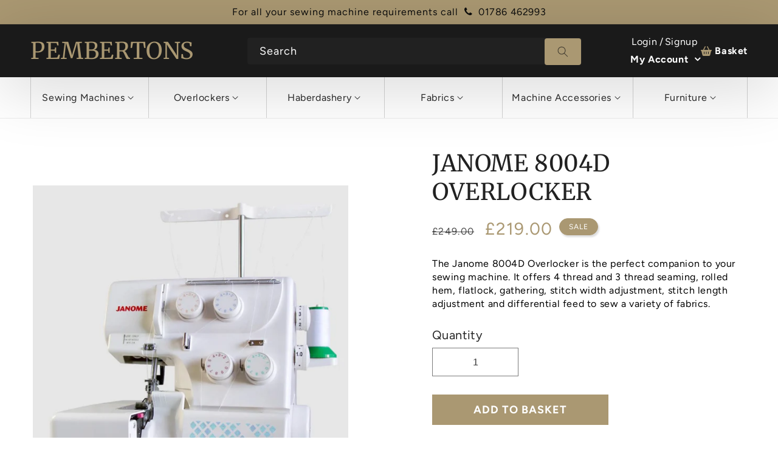

--- FILE ---
content_type: text/html; charset=utf-8
request_url: https://www.psmc.co.uk/products/janome-8002dg-overlocker-offer
body_size: 30071
content:
<!doctype html>
<html class="no-js" lang="en">
  <head>
    <meta charset="utf-8">
    <meta http-equiv="X-UA-Compatible" content="IE=edge">
    <meta name="viewport" content="width=device-width,initial-scale=1">
    <meta name="theme-color" content="">
    <link rel="canonical" href="https://www.psmc.co.uk/products/janome-8002dg-overlocker-offer">
    <link rel="preconnect" href="https://cdn.shopify.com" crossorigin><link rel="icon" type="image/png" href="//www.psmc.co.uk/cdn/shop/files/favicon.png?crop=center&height=32&v=1691058068&width=32"><link rel="preconnect" href="https://fonts.shopifycdn.com" crossorigin><title>
      Janome 8004D Overlocker
 &ndash; Pembertons</title>

    
      <meta name="description" content="The Janome 8004D Overlocker is the perfect companion to your sewing machine. It offers 4 thread and 3 thread seaming, rolled hem, flatlock, gathering, stitch width adjustment, stitch length adjustment and differential feed to sew a variety of fabrics.">
    

    

<meta property="og:site_name" content="Pembertons">
<meta property="og:url" content="https://www.psmc.co.uk/products/janome-8002dg-overlocker-offer">
<meta property="og:title" content="Janome 8004D Overlocker">
<meta property="og:type" content="product">
<meta property="og:description" content="The Janome 8004D Overlocker is the perfect companion to your sewing machine. It offers 4 thread and 3 thread seaming, rolled hem, flatlock, gathering, stitch width adjustment, stitch length adjustment and differential feed to sew a variety of fabrics."><meta property="og:image" content="http://www.psmc.co.uk/cdn/shop/files/8004D__08218.jpg?v=1747131955">
  <meta property="og:image:secure_url" content="https://www.psmc.co.uk/cdn/shop/files/8004D__08218.jpg?v=1747131955">
  <meta property="og:image:width" content="1207">
  <meta property="og:image:height" content="1280"><meta property="og:price:amount" content="219.00">
  <meta property="og:price:currency" content="GBP"><meta name="twitter:card" content="summary_large_image">
<meta name="twitter:title" content="Janome 8004D Overlocker">
<meta name="twitter:description" content="The Janome 8004D Overlocker is the perfect companion to your sewing machine. It offers 4 thread and 3 thread seaming, rolled hem, flatlock, gathering, stitch width adjustment, stitch length adjustment and differential feed to sew a variety of fabrics.">


    <script src="//www.psmc.co.uk/cdn/shop/t/1/assets/constants.js?v=165488195745554878101676974791" defer="defer"></script>
    <script src="//www.psmc.co.uk/cdn/shop/t/1/assets/pubsub.js?v=2921868252632587581676974834" defer="defer"></script>
    <script src="//www.psmc.co.uk/cdn/shop/t/1/assets/global.js?v=85297797553816670871676974811" defer="defer"></script>
    <script src="//www.psmc.co.uk/cdn/shop/t/1/assets/slick.js?v=122813819587334989731683192670" defer="defer"></script>
    <script src="//www.psmc.co.uk/cdn/shop/t/1/assets/custom.js?v=155461780752807908591686053512" defer="defer"></script>
    <script>window.performance && window.performance.mark && window.performance.mark('shopify.content_for_header.start');</script><meta id="shopify-digital-wallet" name="shopify-digital-wallet" content="/72424587545/digital_wallets/dialog">
<meta name="shopify-checkout-api-token" content="92f0b196f997b5e2493ec21b647f4e14">
<meta id="in-context-paypal-metadata" data-shop-id="72424587545" data-venmo-supported="false" data-environment="production" data-locale="en_US" data-paypal-v4="true" data-currency="GBP">
<link rel="alternate" type="application/json+oembed" href="https://www.psmc.co.uk/products/janome-8002dg-overlocker-offer.oembed">
<script async="async" src="/checkouts/internal/preloads.js?locale=en-GB"></script>
<link rel="preconnect" href="https://shop.app" crossorigin="anonymous">
<script async="async" src="https://shop.app/checkouts/internal/preloads.js?locale=en-GB&shop_id=72424587545" crossorigin="anonymous"></script>
<script id="apple-pay-shop-capabilities" type="application/json">{"shopId":72424587545,"countryCode":"GB","currencyCode":"GBP","merchantCapabilities":["supports3DS"],"merchantId":"gid:\/\/shopify\/Shop\/72424587545","merchantName":"Pembertons","requiredBillingContactFields":["postalAddress","email","phone"],"requiredShippingContactFields":["postalAddress","email","phone"],"shippingType":"shipping","supportedNetworks":["visa","maestro","masterCard"],"total":{"type":"pending","label":"Pembertons","amount":"1.00"},"shopifyPaymentsEnabled":true,"supportsSubscriptions":true}</script>
<script id="shopify-features" type="application/json">{"accessToken":"92f0b196f997b5e2493ec21b647f4e14","betas":["rich-media-storefront-analytics"],"domain":"www.psmc.co.uk","predictiveSearch":true,"shopId":72424587545,"locale":"en"}</script>
<script>var Shopify = Shopify || {};
Shopify.shop = "pembertons-online.myshopify.com";
Shopify.locale = "en";
Shopify.currency = {"active":"GBP","rate":"1.0"};
Shopify.country = "GB";
Shopify.theme = {"name":"Pembertons-Production","id":144079356185,"schema_name":"Dawn","schema_version":"8.0.0","theme_store_id":887,"role":"main"};
Shopify.theme.handle = "null";
Shopify.theme.style = {"id":null,"handle":null};
Shopify.cdnHost = "www.psmc.co.uk/cdn";
Shopify.routes = Shopify.routes || {};
Shopify.routes.root = "/";</script>
<script type="module">!function(o){(o.Shopify=o.Shopify||{}).modules=!0}(window);</script>
<script>!function(o){function n(){var o=[];function n(){o.push(Array.prototype.slice.apply(arguments))}return n.q=o,n}var t=o.Shopify=o.Shopify||{};t.loadFeatures=n(),t.autoloadFeatures=n()}(window);</script>
<script>
  window.ShopifyPay = window.ShopifyPay || {};
  window.ShopifyPay.apiHost = "shop.app\/pay";
  window.ShopifyPay.redirectState = null;
</script>
<script id="shop-js-analytics" type="application/json">{"pageType":"product"}</script>
<script defer="defer" async type="module" src="//www.psmc.co.uk/cdn/shopifycloud/shop-js/modules/v2/client.init-shop-cart-sync_BT-GjEfc.en.esm.js"></script>
<script defer="defer" async type="module" src="//www.psmc.co.uk/cdn/shopifycloud/shop-js/modules/v2/chunk.common_D58fp_Oc.esm.js"></script>
<script defer="defer" async type="module" src="//www.psmc.co.uk/cdn/shopifycloud/shop-js/modules/v2/chunk.modal_xMitdFEc.esm.js"></script>
<script type="module">
  await import("//www.psmc.co.uk/cdn/shopifycloud/shop-js/modules/v2/client.init-shop-cart-sync_BT-GjEfc.en.esm.js");
await import("//www.psmc.co.uk/cdn/shopifycloud/shop-js/modules/v2/chunk.common_D58fp_Oc.esm.js");
await import("//www.psmc.co.uk/cdn/shopifycloud/shop-js/modules/v2/chunk.modal_xMitdFEc.esm.js");

  window.Shopify.SignInWithShop?.initShopCartSync?.({"fedCMEnabled":true,"windoidEnabled":true});

</script>
<script>
  window.Shopify = window.Shopify || {};
  if (!window.Shopify.featureAssets) window.Shopify.featureAssets = {};
  window.Shopify.featureAssets['shop-js'] = {"shop-cart-sync":["modules/v2/client.shop-cart-sync_DZOKe7Ll.en.esm.js","modules/v2/chunk.common_D58fp_Oc.esm.js","modules/v2/chunk.modal_xMitdFEc.esm.js"],"init-fed-cm":["modules/v2/client.init-fed-cm_B6oLuCjv.en.esm.js","modules/v2/chunk.common_D58fp_Oc.esm.js","modules/v2/chunk.modal_xMitdFEc.esm.js"],"shop-cash-offers":["modules/v2/client.shop-cash-offers_D2sdYoxE.en.esm.js","modules/v2/chunk.common_D58fp_Oc.esm.js","modules/v2/chunk.modal_xMitdFEc.esm.js"],"shop-login-button":["modules/v2/client.shop-login-button_QeVjl5Y3.en.esm.js","modules/v2/chunk.common_D58fp_Oc.esm.js","modules/v2/chunk.modal_xMitdFEc.esm.js"],"pay-button":["modules/v2/client.pay-button_DXTOsIq6.en.esm.js","modules/v2/chunk.common_D58fp_Oc.esm.js","modules/v2/chunk.modal_xMitdFEc.esm.js"],"shop-button":["modules/v2/client.shop-button_DQZHx9pm.en.esm.js","modules/v2/chunk.common_D58fp_Oc.esm.js","modules/v2/chunk.modal_xMitdFEc.esm.js"],"avatar":["modules/v2/client.avatar_BTnouDA3.en.esm.js"],"init-windoid":["modules/v2/client.init-windoid_CR1B-cfM.en.esm.js","modules/v2/chunk.common_D58fp_Oc.esm.js","modules/v2/chunk.modal_xMitdFEc.esm.js"],"init-shop-for-new-customer-accounts":["modules/v2/client.init-shop-for-new-customer-accounts_C_vY_xzh.en.esm.js","modules/v2/client.shop-login-button_QeVjl5Y3.en.esm.js","modules/v2/chunk.common_D58fp_Oc.esm.js","modules/v2/chunk.modal_xMitdFEc.esm.js"],"init-shop-email-lookup-coordinator":["modules/v2/client.init-shop-email-lookup-coordinator_BI7n9ZSv.en.esm.js","modules/v2/chunk.common_D58fp_Oc.esm.js","modules/v2/chunk.modal_xMitdFEc.esm.js"],"init-shop-cart-sync":["modules/v2/client.init-shop-cart-sync_BT-GjEfc.en.esm.js","modules/v2/chunk.common_D58fp_Oc.esm.js","modules/v2/chunk.modal_xMitdFEc.esm.js"],"shop-toast-manager":["modules/v2/client.shop-toast-manager_DiYdP3xc.en.esm.js","modules/v2/chunk.common_D58fp_Oc.esm.js","modules/v2/chunk.modal_xMitdFEc.esm.js"],"init-customer-accounts":["modules/v2/client.init-customer-accounts_D9ZNqS-Q.en.esm.js","modules/v2/client.shop-login-button_QeVjl5Y3.en.esm.js","modules/v2/chunk.common_D58fp_Oc.esm.js","modules/v2/chunk.modal_xMitdFEc.esm.js"],"init-customer-accounts-sign-up":["modules/v2/client.init-customer-accounts-sign-up_iGw4briv.en.esm.js","modules/v2/client.shop-login-button_QeVjl5Y3.en.esm.js","modules/v2/chunk.common_D58fp_Oc.esm.js","modules/v2/chunk.modal_xMitdFEc.esm.js"],"shop-follow-button":["modules/v2/client.shop-follow-button_CqMgW2wH.en.esm.js","modules/v2/chunk.common_D58fp_Oc.esm.js","modules/v2/chunk.modal_xMitdFEc.esm.js"],"checkout-modal":["modules/v2/client.checkout-modal_xHeaAweL.en.esm.js","modules/v2/chunk.common_D58fp_Oc.esm.js","modules/v2/chunk.modal_xMitdFEc.esm.js"],"shop-login":["modules/v2/client.shop-login_D91U-Q7h.en.esm.js","modules/v2/chunk.common_D58fp_Oc.esm.js","modules/v2/chunk.modal_xMitdFEc.esm.js"],"lead-capture":["modules/v2/client.lead-capture_BJmE1dJe.en.esm.js","modules/v2/chunk.common_D58fp_Oc.esm.js","modules/v2/chunk.modal_xMitdFEc.esm.js"],"payment-terms":["modules/v2/client.payment-terms_Ci9AEqFq.en.esm.js","modules/v2/chunk.common_D58fp_Oc.esm.js","modules/v2/chunk.modal_xMitdFEc.esm.js"]};
</script>
<script id="__st">var __st={"a":72424587545,"offset":0,"reqid":"3bc06d87-c6fe-429e-a14d-aa50077f8a6e-1769314378","pageurl":"www.psmc.co.uk\/products\/janome-8002dg-overlocker-offer","u":"258f6cb20deb","p":"product","rtyp":"product","rid":8379015594265};</script>
<script>window.ShopifyPaypalV4VisibilityTracking = true;</script>
<script id="captcha-bootstrap">!function(){'use strict';const t='contact',e='account',n='new_comment',o=[[t,t],['blogs',n],['comments',n],[t,'customer']],c=[[e,'customer_login'],[e,'guest_login'],[e,'recover_customer_password'],[e,'create_customer']],r=t=>t.map((([t,e])=>`form[action*='/${t}']:not([data-nocaptcha='true']) input[name='form_type'][value='${e}']`)).join(','),a=t=>()=>t?[...document.querySelectorAll(t)].map((t=>t.form)):[];function s(){const t=[...o],e=r(t);return a(e)}const i='password',u='form_key',d=['recaptcha-v3-token','g-recaptcha-response','h-captcha-response',i],f=()=>{try{return window.sessionStorage}catch{return}},m='__shopify_v',_=t=>t.elements[u];function p(t,e,n=!1){try{const o=window.sessionStorage,c=JSON.parse(o.getItem(e)),{data:r}=function(t){const{data:e,action:n}=t;return t[m]||n?{data:e,action:n}:{data:t,action:n}}(c);for(const[e,n]of Object.entries(r))t.elements[e]&&(t.elements[e].value=n);n&&o.removeItem(e)}catch(o){console.error('form repopulation failed',{error:o})}}const l='form_type',E='cptcha';function T(t){t.dataset[E]=!0}const w=window,h=w.document,L='Shopify',v='ce_forms',y='captcha';let A=!1;((t,e)=>{const n=(g='f06e6c50-85a8-45c8-87d0-21a2b65856fe',I='https://cdn.shopify.com/shopifycloud/storefront-forms-hcaptcha/ce_storefront_forms_captcha_hcaptcha.v1.5.2.iife.js',D={infoText:'Protected by hCaptcha',privacyText:'Privacy',termsText:'Terms'},(t,e,n)=>{const o=w[L][v],c=o.bindForm;if(c)return c(t,g,e,D).then(n);var r;o.q.push([[t,g,e,D],n]),r=I,A||(h.body.append(Object.assign(h.createElement('script'),{id:'captcha-provider',async:!0,src:r})),A=!0)});var g,I,D;w[L]=w[L]||{},w[L][v]=w[L][v]||{},w[L][v].q=[],w[L][y]=w[L][y]||{},w[L][y].protect=function(t,e){n(t,void 0,e),T(t)},Object.freeze(w[L][y]),function(t,e,n,w,h,L){const[v,y,A,g]=function(t,e,n){const i=e?o:[],u=t?c:[],d=[...i,...u],f=r(d),m=r(i),_=r(d.filter((([t,e])=>n.includes(e))));return[a(f),a(m),a(_),s()]}(w,h,L),I=t=>{const e=t.target;return e instanceof HTMLFormElement?e:e&&e.form},D=t=>v().includes(t);t.addEventListener('submit',(t=>{const e=I(t);if(!e)return;const n=D(e)&&!e.dataset.hcaptchaBound&&!e.dataset.recaptchaBound,o=_(e),c=g().includes(e)&&(!o||!o.value);(n||c)&&t.preventDefault(),c&&!n&&(function(t){try{if(!f())return;!function(t){const e=f();if(!e)return;const n=_(t);if(!n)return;const o=n.value;o&&e.removeItem(o)}(t);const e=Array.from(Array(32),(()=>Math.random().toString(36)[2])).join('');!function(t,e){_(t)||t.append(Object.assign(document.createElement('input'),{type:'hidden',name:u})),t.elements[u].value=e}(t,e),function(t,e){const n=f();if(!n)return;const o=[...t.querySelectorAll(`input[type='${i}']`)].map((({name:t})=>t)),c=[...d,...o],r={};for(const[a,s]of new FormData(t).entries())c.includes(a)||(r[a]=s);n.setItem(e,JSON.stringify({[m]:1,action:t.action,data:r}))}(t,e)}catch(e){console.error('failed to persist form',e)}}(e),e.submit())}));const S=(t,e)=>{t&&!t.dataset[E]&&(n(t,e.some((e=>e===t))),T(t))};for(const o of['focusin','change'])t.addEventListener(o,(t=>{const e=I(t);D(e)&&S(e,y())}));const B=e.get('form_key'),M=e.get(l),P=B&&M;t.addEventListener('DOMContentLoaded',(()=>{const t=y();if(P)for(const e of t)e.elements[l].value===M&&p(e,B);[...new Set([...A(),...v().filter((t=>'true'===t.dataset.shopifyCaptcha))])].forEach((e=>S(e,t)))}))}(h,new URLSearchParams(w.location.search),n,t,e,['guest_login'])})(!0,!0)}();</script>
<script integrity="sha256-4kQ18oKyAcykRKYeNunJcIwy7WH5gtpwJnB7kiuLZ1E=" data-source-attribution="shopify.loadfeatures" defer="defer" src="//www.psmc.co.uk/cdn/shopifycloud/storefront/assets/storefront/load_feature-a0a9edcb.js" crossorigin="anonymous"></script>
<script crossorigin="anonymous" defer="defer" src="//www.psmc.co.uk/cdn/shopifycloud/storefront/assets/shopify_pay/storefront-65b4c6d7.js?v=20250812"></script>
<script data-source-attribution="shopify.dynamic_checkout.dynamic.init">var Shopify=Shopify||{};Shopify.PaymentButton=Shopify.PaymentButton||{isStorefrontPortableWallets:!0,init:function(){window.Shopify.PaymentButton.init=function(){};var t=document.createElement("script");t.src="https://www.psmc.co.uk/cdn/shopifycloud/portable-wallets/latest/portable-wallets.en.js",t.type="module",document.head.appendChild(t)}};
</script>
<script data-source-attribution="shopify.dynamic_checkout.buyer_consent">
  function portableWalletsHideBuyerConsent(e){var t=document.getElementById("shopify-buyer-consent"),n=document.getElementById("shopify-subscription-policy-button");t&&n&&(t.classList.add("hidden"),t.setAttribute("aria-hidden","true"),n.removeEventListener("click",e))}function portableWalletsShowBuyerConsent(e){var t=document.getElementById("shopify-buyer-consent"),n=document.getElementById("shopify-subscription-policy-button");t&&n&&(t.classList.remove("hidden"),t.removeAttribute("aria-hidden"),n.addEventListener("click",e))}window.Shopify?.PaymentButton&&(window.Shopify.PaymentButton.hideBuyerConsent=portableWalletsHideBuyerConsent,window.Shopify.PaymentButton.showBuyerConsent=portableWalletsShowBuyerConsent);
</script>
<script data-source-attribution="shopify.dynamic_checkout.cart.bootstrap">document.addEventListener("DOMContentLoaded",(function(){function t(){return document.querySelector("shopify-accelerated-checkout-cart, shopify-accelerated-checkout")}if(t())Shopify.PaymentButton.init();else{new MutationObserver((function(e,n){t()&&(Shopify.PaymentButton.init(),n.disconnect())})).observe(document.body,{childList:!0,subtree:!0})}}));
</script>
<link id="shopify-accelerated-checkout-styles" rel="stylesheet" media="screen" href="https://www.psmc.co.uk/cdn/shopifycloud/portable-wallets/latest/accelerated-checkout-backwards-compat.css" crossorigin="anonymous">
<style id="shopify-accelerated-checkout-cart">
        #shopify-buyer-consent {
  margin-top: 1em;
  display: inline-block;
  width: 100%;
}

#shopify-buyer-consent.hidden {
  display: none;
}

#shopify-subscription-policy-button {
  background: none;
  border: none;
  padding: 0;
  text-decoration: underline;
  font-size: inherit;
  cursor: pointer;
}

#shopify-subscription-policy-button::before {
  box-shadow: none;
}

      </style>
<script id="sections-script" data-sections="header,footer" defer="defer" src="//www.psmc.co.uk/cdn/shop/t/1/compiled_assets/scripts.js?v=1859"></script>
<script>window.performance && window.performance.mark && window.performance.mark('shopify.content_for_header.end');</script>


    <style data-shopify>
      @font-face {
  font-family: Figtree;
  font-weight: 400;
  font-style: normal;
  font-display: swap;
  src: url("//www.psmc.co.uk/cdn/fonts/figtree/figtree_n4.3c0838aba1701047e60be6a99a1b0a40ce9b8419.woff2") format("woff2"),
       url("//www.psmc.co.uk/cdn/fonts/figtree/figtree_n4.c0575d1db21fc3821f17fd6617d3dee552312137.woff") format("woff");
}

      @font-face {
  font-family: Figtree;
  font-weight: 700;
  font-style: normal;
  font-display: swap;
  src: url("//www.psmc.co.uk/cdn/fonts/figtree/figtree_n7.2fd9bfe01586148e644724096c9d75e8c7a90e55.woff2") format("woff2"),
       url("//www.psmc.co.uk/cdn/fonts/figtree/figtree_n7.ea05de92d862f9594794ab281c4c3a67501ef5fc.woff") format("woff");
}

      @font-face {
  font-family: Figtree;
  font-weight: 400;
  font-style: italic;
  font-display: swap;
  src: url("//www.psmc.co.uk/cdn/fonts/figtree/figtree_i4.89f7a4275c064845c304a4cf8a4a586060656db2.woff2") format("woff2"),
       url("//www.psmc.co.uk/cdn/fonts/figtree/figtree_i4.6f955aaaafc55a22ffc1f32ecf3756859a5ad3e2.woff") format("woff");
}

      @font-face {
  font-family: Figtree;
  font-weight: 700;
  font-style: italic;
  font-display: swap;
  src: url("//www.psmc.co.uk/cdn/fonts/figtree/figtree_i7.06add7096a6f2ab742e09ec7e498115904eda1fe.woff2") format("woff2"),
       url("//www.psmc.co.uk/cdn/fonts/figtree/figtree_i7.ee584b5fcaccdbb5518c0228158941f8df81b101.woff") format("woff");
}

      @font-face {
  font-family: Merriweather;
  font-weight: 400;
  font-style: normal;
  font-display: swap;
  src: url("//www.psmc.co.uk/cdn/fonts/merriweather/merriweather_n4.349a72bc63b970a8b7f00dc33f5bda2ec52f79cc.woff2") format("woff2"),
       url("//www.psmc.co.uk/cdn/fonts/merriweather/merriweather_n4.5a396c75a89c25b516c9d3cb026490795288d821.woff") format("woff");
}


      :root {
        --font-body-family: Figtree, sans-serif;
        --font-body-style: normal;
        --font-body-weight: 400;
        --font-body-weight-bold: 700;

        --font-heading-family: Merriweather, serif;
        --font-heading-style: normal;
        --font-heading-weight: 400;

        --font-body-scale: 1.0;
        --font-heading-scale: 1.0;

        --color-base-text: 18, 18, 18;
        --color-shadow: 18, 18, 18;
        --color-base-background-1: 255, 255, 255;
        --color-base-background-2: 243, 243, 243;
        --color-base-solid-button-labels: 255, 255, 255;
        --color-base-outline-button-labels: 18, 18, 18;
        --color-base-accent-1: 18, 18, 18;
        --color-base-accent-2: 51, 79, 180;
        --payment-terms-background-color: #ffffff;

        --gradient-base-background-1: #ffffff;
        --gradient-base-background-2: #f3f3f3;
        --gradient-base-accent-1: #121212;
        --gradient-base-accent-2: #334fb4;

        --media-padding: px;
        --media-border-opacity: 0.05;
        --media-border-width: 1px;
        --media-radius: 0px;
        --media-shadow-opacity: 0.0;
        --media-shadow-horizontal-offset: 0px;
        --media-shadow-vertical-offset: 4px;
        --media-shadow-blur-radius: 5px;
        --media-shadow-visible: 0;

        --page-width: 120rem;
        --page-width-margin: 0rem;

        --product-card-image-padding: 0.0rem;
        --product-card-corner-radius: 0.0rem;
        --product-card-text-alignment: left;
        --product-card-border-width: 0.0rem;
        --product-card-border-opacity: 0.1;
        --product-card-shadow-opacity: 0.0;
        --product-card-shadow-visible: 0;
        --product-card-shadow-horizontal-offset: 0.0rem;
        --product-card-shadow-vertical-offset: 0.4rem;
        --product-card-shadow-blur-radius: 0.5rem;

        --collection-card-image-padding: 0.0rem;
        --collection-card-corner-radius: 0.0rem;
        --collection-card-text-alignment: left;
        --collection-card-border-width: 0.0rem;
        --collection-card-border-opacity: 0.1;
        --collection-card-shadow-opacity: 0.0;
        --collection-card-shadow-visible: 0;
        --collection-card-shadow-horizontal-offset: 0.0rem;
        --collection-card-shadow-vertical-offset: 0.4rem;
        --collection-card-shadow-blur-radius: 0.5rem;

        --blog-card-image-padding: 0.0rem;
        --blog-card-corner-radius: 0.0rem;
        --blog-card-text-alignment: left;
        --blog-card-border-width: 0.0rem;
        --blog-card-border-opacity: 0.1;
        --blog-card-shadow-opacity: 0.0;
        --blog-card-shadow-visible: 0;
        --blog-card-shadow-horizontal-offset: 0.0rem;
        --blog-card-shadow-vertical-offset: 0.4rem;
        --blog-card-shadow-blur-radius: 0.5rem;

        --badge-corner-radius: 4.0rem;

        --popup-border-width: 1px;
        --popup-border-opacity: 0.1;
        --popup-corner-radius: 0px;
        --popup-shadow-opacity: 0.0;
        --popup-shadow-horizontal-offset: 0px;
        --popup-shadow-vertical-offset: 4px;
        --popup-shadow-blur-radius: 5px;

        --drawer-border-width: 1px;
        --drawer-border-opacity: 0.1;
        --drawer-shadow-opacity: 0.0;
        --drawer-shadow-horizontal-offset: 0px;
        --drawer-shadow-vertical-offset: 4px;
        --drawer-shadow-blur-radius: 5px;

        --spacing-sections-desktop: 0px;
        --spacing-sections-mobile: 0px;

        --grid-desktop-vertical-spacing: 8px;
        --grid-desktop-horizontal-spacing: 8px;
        --grid-mobile-vertical-spacing: 4px;
        --grid-mobile-horizontal-spacing: 4px;

        --text-boxes-border-opacity: 0.1;
        --text-boxes-border-width: 0px;
        --text-boxes-radius: 0px;
        --text-boxes-shadow-opacity: 0.0;
        --text-boxes-shadow-visible: 0;
        --text-boxes-shadow-horizontal-offset: 0px;
        --text-boxes-shadow-vertical-offset: 4px;
        --text-boxes-shadow-blur-radius: 5px;

        --buttons-radius: 0px;
        --buttons-radius-outset: 0px;
        --buttons-border-width: 1px;
        --buttons-border-opacity: 1.0;
        --buttons-shadow-opacity: 0.0;
        --buttons-shadow-visible: 0;
        --buttons-shadow-horizontal-offset: 0px;
        --buttons-shadow-vertical-offset: 4px;
        --buttons-shadow-blur-radius: 5px;
        --buttons-border-offset: 0px;

        --inputs-radius: 0px;
        --inputs-border-width: 1px;
        --inputs-border-opacity: 0.55;
        --inputs-shadow-opacity: 0.0;
        --inputs-shadow-horizontal-offset: 0px;
        --inputs-margin-offset: 0px;
        --inputs-shadow-vertical-offset: 4px;
        --inputs-shadow-blur-radius: 5px;
        --inputs-radius-outset: 0px;

        --variant-pills-radius: 40px;
        --variant-pills-border-width: 1px;
        --variant-pills-border-opacity: 0.55;
        --variant-pills-shadow-opacity: 0.0;
        --variant-pills-shadow-horizontal-offset: 0px;
        --variant-pills-shadow-vertical-offset: 4px;
        --variant-pills-shadow-blur-radius: 5px;
      }

      *,
      *::before,
      *::after {
        box-sizing: inherit;
      }

      html {
        box-sizing: border-box;
        font-size: calc(var(--font-body-scale) * 62.5%);
        height: 100%;
      }

      body {
        display: grid;
        grid-template-rows: auto auto 1fr auto;
        grid-template-columns: 100%;
        min-height: 100%;
        margin: 0;
        font-size: 1.5rem;
        letter-spacing: 0.06rem;
        line-height: calc(1 + 0.8 / var(--font-body-scale));
        font-family: var(--font-body-family);
        font-style: var(--font-body-style);
        font-weight: var(--font-body-weight);
      }

      @media screen and (min-width: 750px) {
        body {
          font-size: 1.6rem;
        }
      }
    </style>

    <link href="//www.psmc.co.uk/cdn/shop/t/1/assets/base.css?v=831047894957930821676974832" rel="stylesheet" type="text/css" media="all" />
    <link href="//www.psmc.co.uk/cdn/shop/t/1/assets/style.css?v=73160546694964222621697008761" rel="stylesheet" type="text/css" media="all" />
    <link href="//www.psmc.co.uk/cdn/shop/t/1/assets/responsive.css?v=183425901900859696431702386417" rel="stylesheet" type="text/css" media="all" />
    <link href="//www.psmc.co.uk/cdn/shop/t/1/assets/slick.css?v=27028042533610775901683178263" rel="stylesheet" type="text/css" media="all" />
<link rel="preload" as="font" href="//www.psmc.co.uk/cdn/fonts/figtree/figtree_n4.3c0838aba1701047e60be6a99a1b0a40ce9b8419.woff2" type="font/woff2" crossorigin><link rel="preload" as="font" href="//www.psmc.co.uk/cdn/fonts/merriweather/merriweather_n4.349a72bc63b970a8b7f00dc33f5bda2ec52f79cc.woff2" type="font/woff2" crossorigin><link rel="stylesheet" href="//www.psmc.co.uk/cdn/shop/t/1/assets/component-predictive-search.css?v=85913294783299393391676974806" media="print" onload="this.media='all'"><script>document.documentElement.className = document.documentElement.className.replace('no-js', 'js');
    if (Shopify.designMode) {
      document.documentElement.classList.add('shopify-design-mode');
    }
    </script>
  <link href="https://monorail-edge.shopifysvc.com" rel="dns-prefetch">
<script>(function(){if ("sendBeacon" in navigator && "performance" in window) {try {var session_token_from_headers = performance.getEntriesByType('navigation')[0].serverTiming.find(x => x.name == '_s').description;} catch {var session_token_from_headers = undefined;}var session_cookie_matches = document.cookie.match(/_shopify_s=([^;]*)/);var session_token_from_cookie = session_cookie_matches && session_cookie_matches.length === 2 ? session_cookie_matches[1] : "";var session_token = session_token_from_headers || session_token_from_cookie || "";function handle_abandonment_event(e) {var entries = performance.getEntries().filter(function(entry) {return /monorail-edge.shopifysvc.com/.test(entry.name);});if (!window.abandonment_tracked && entries.length === 0) {window.abandonment_tracked = true;var currentMs = Date.now();var navigation_start = performance.timing.navigationStart;var payload = {shop_id: 72424587545,url: window.location.href,navigation_start,duration: currentMs - navigation_start,session_token,page_type: "product"};window.navigator.sendBeacon("https://monorail-edge.shopifysvc.com/v1/produce", JSON.stringify({schema_id: "online_store_buyer_site_abandonment/1.1",payload: payload,metadata: {event_created_at_ms: currentMs,event_sent_at_ms: currentMs}}));}}window.addEventListener('pagehide', handle_abandonment_event);}}());</script>
<script id="web-pixels-manager-setup">(function e(e,d,r,n,o){if(void 0===o&&(o={}),!Boolean(null===(a=null===(i=window.Shopify)||void 0===i?void 0:i.analytics)||void 0===a?void 0:a.replayQueue)){var i,a;window.Shopify=window.Shopify||{};var t=window.Shopify;t.analytics=t.analytics||{};var s=t.analytics;s.replayQueue=[],s.publish=function(e,d,r){return s.replayQueue.push([e,d,r]),!0};try{self.performance.mark("wpm:start")}catch(e){}var l=function(){var e={modern:/Edge?\/(1{2}[4-9]|1[2-9]\d|[2-9]\d{2}|\d{4,})\.\d+(\.\d+|)|Firefox\/(1{2}[4-9]|1[2-9]\d|[2-9]\d{2}|\d{4,})\.\d+(\.\d+|)|Chrom(ium|e)\/(9{2}|\d{3,})\.\d+(\.\d+|)|(Maci|X1{2}).+ Version\/(15\.\d+|(1[6-9]|[2-9]\d|\d{3,})\.\d+)([,.]\d+|)( \(\w+\)|)( Mobile\/\w+|) Safari\/|Chrome.+OPR\/(9{2}|\d{3,})\.\d+\.\d+|(CPU[ +]OS|iPhone[ +]OS|CPU[ +]iPhone|CPU IPhone OS|CPU iPad OS)[ +]+(15[._]\d+|(1[6-9]|[2-9]\d|\d{3,})[._]\d+)([._]\d+|)|Android:?[ /-](13[3-9]|1[4-9]\d|[2-9]\d{2}|\d{4,})(\.\d+|)(\.\d+|)|Android.+Firefox\/(13[5-9]|1[4-9]\d|[2-9]\d{2}|\d{4,})\.\d+(\.\d+|)|Android.+Chrom(ium|e)\/(13[3-9]|1[4-9]\d|[2-9]\d{2}|\d{4,})\.\d+(\.\d+|)|SamsungBrowser\/([2-9]\d|\d{3,})\.\d+/,legacy:/Edge?\/(1[6-9]|[2-9]\d|\d{3,})\.\d+(\.\d+|)|Firefox\/(5[4-9]|[6-9]\d|\d{3,})\.\d+(\.\d+|)|Chrom(ium|e)\/(5[1-9]|[6-9]\d|\d{3,})\.\d+(\.\d+|)([\d.]+$|.*Safari\/(?![\d.]+ Edge\/[\d.]+$))|(Maci|X1{2}).+ Version\/(10\.\d+|(1[1-9]|[2-9]\d|\d{3,})\.\d+)([,.]\d+|)( \(\w+\)|)( Mobile\/\w+|) Safari\/|Chrome.+OPR\/(3[89]|[4-9]\d|\d{3,})\.\d+\.\d+|(CPU[ +]OS|iPhone[ +]OS|CPU[ +]iPhone|CPU IPhone OS|CPU iPad OS)[ +]+(10[._]\d+|(1[1-9]|[2-9]\d|\d{3,})[._]\d+)([._]\d+|)|Android:?[ /-](13[3-9]|1[4-9]\d|[2-9]\d{2}|\d{4,})(\.\d+|)(\.\d+|)|Mobile Safari.+OPR\/([89]\d|\d{3,})\.\d+\.\d+|Android.+Firefox\/(13[5-9]|1[4-9]\d|[2-9]\d{2}|\d{4,})\.\d+(\.\d+|)|Android.+Chrom(ium|e)\/(13[3-9]|1[4-9]\d|[2-9]\d{2}|\d{4,})\.\d+(\.\d+|)|Android.+(UC? ?Browser|UCWEB|U3)[ /]?(15\.([5-9]|\d{2,})|(1[6-9]|[2-9]\d|\d{3,})\.\d+)\.\d+|SamsungBrowser\/(5\.\d+|([6-9]|\d{2,})\.\d+)|Android.+MQ{2}Browser\/(14(\.(9|\d{2,})|)|(1[5-9]|[2-9]\d|\d{3,})(\.\d+|))(\.\d+|)|K[Aa][Ii]OS\/(3\.\d+|([4-9]|\d{2,})\.\d+)(\.\d+|)/},d=e.modern,r=e.legacy,n=navigator.userAgent;return n.match(d)?"modern":n.match(r)?"legacy":"unknown"}(),u="modern"===l?"modern":"legacy",c=(null!=n?n:{modern:"",legacy:""})[u],f=function(e){return[e.baseUrl,"/wpm","/b",e.hashVersion,"modern"===e.buildTarget?"m":"l",".js"].join("")}({baseUrl:d,hashVersion:r,buildTarget:u}),m=function(e){var d=e.version,r=e.bundleTarget,n=e.surface,o=e.pageUrl,i=e.monorailEndpoint;return{emit:function(e){var a=e.status,t=e.errorMsg,s=(new Date).getTime(),l=JSON.stringify({metadata:{event_sent_at_ms:s},events:[{schema_id:"web_pixels_manager_load/3.1",payload:{version:d,bundle_target:r,page_url:o,status:a,surface:n,error_msg:t},metadata:{event_created_at_ms:s}}]});if(!i)return console&&console.warn&&console.warn("[Web Pixels Manager] No Monorail endpoint provided, skipping logging."),!1;try{return self.navigator.sendBeacon.bind(self.navigator)(i,l)}catch(e){}var u=new XMLHttpRequest;try{return u.open("POST",i,!0),u.setRequestHeader("Content-Type","text/plain"),u.send(l),!0}catch(e){return console&&console.warn&&console.warn("[Web Pixels Manager] Got an unhandled error while logging to Monorail."),!1}}}}({version:r,bundleTarget:l,surface:e.surface,pageUrl:self.location.href,monorailEndpoint:e.monorailEndpoint});try{o.browserTarget=l,function(e){var d=e.src,r=e.async,n=void 0===r||r,o=e.onload,i=e.onerror,a=e.sri,t=e.scriptDataAttributes,s=void 0===t?{}:t,l=document.createElement("script"),u=document.querySelector("head"),c=document.querySelector("body");if(l.async=n,l.src=d,a&&(l.integrity=a,l.crossOrigin="anonymous"),s)for(var f in s)if(Object.prototype.hasOwnProperty.call(s,f))try{l.dataset[f]=s[f]}catch(e){}if(o&&l.addEventListener("load",o),i&&l.addEventListener("error",i),u)u.appendChild(l);else{if(!c)throw new Error("Did not find a head or body element to append the script");c.appendChild(l)}}({src:f,async:!0,onload:function(){if(!function(){var e,d;return Boolean(null===(d=null===(e=window.Shopify)||void 0===e?void 0:e.analytics)||void 0===d?void 0:d.initialized)}()){var d=window.webPixelsManager.init(e)||void 0;if(d){var r=window.Shopify.analytics;r.replayQueue.forEach((function(e){var r=e[0],n=e[1],o=e[2];d.publishCustomEvent(r,n,o)})),r.replayQueue=[],r.publish=d.publishCustomEvent,r.visitor=d.visitor,r.initialized=!0}}},onerror:function(){return m.emit({status:"failed",errorMsg:"".concat(f," has failed to load")})},sri:function(e){var d=/^sha384-[A-Za-z0-9+/=]+$/;return"string"==typeof e&&d.test(e)}(c)?c:"",scriptDataAttributes:o}),m.emit({status:"loading"})}catch(e){m.emit({status:"failed",errorMsg:(null==e?void 0:e.message)||"Unknown error"})}}})({shopId: 72424587545,storefrontBaseUrl: "https://www.psmc.co.uk",extensionsBaseUrl: "https://extensions.shopifycdn.com/cdn/shopifycloud/web-pixels-manager",monorailEndpoint: "https://monorail-edge.shopifysvc.com/unstable/produce_batch",surface: "storefront-renderer",enabledBetaFlags: ["2dca8a86"],webPixelsConfigList: [{"id":"966066556","configuration":"{\"config\":\"{\\\"pixel_id\\\":\\\"G-25X34J21KR\\\",\\\"gtag_events\\\":[{\\\"type\\\":\\\"purchase\\\",\\\"action_label\\\":\\\"G-25X34J21KR\\\"},{\\\"type\\\":\\\"page_view\\\",\\\"action_label\\\":\\\"G-25X34J21KR\\\"},{\\\"type\\\":\\\"view_item\\\",\\\"action_label\\\":\\\"G-25X34J21KR\\\"},{\\\"type\\\":\\\"search\\\",\\\"action_label\\\":\\\"G-25X34J21KR\\\"},{\\\"type\\\":\\\"add_to_cart\\\",\\\"action_label\\\":\\\"G-25X34J21KR\\\"},{\\\"type\\\":\\\"begin_checkout\\\",\\\"action_label\\\":\\\"G-25X34J21KR\\\"},{\\\"type\\\":\\\"add_payment_info\\\",\\\"action_label\\\":\\\"G-25X34J21KR\\\"}],\\\"enable_monitoring_mode\\\":false}\"}","eventPayloadVersion":"v1","runtimeContext":"OPEN","scriptVersion":"b2a88bafab3e21179ed38636efcd8a93","type":"APP","apiClientId":1780363,"privacyPurposes":[],"dataSharingAdjustments":{"protectedCustomerApprovalScopes":["read_customer_address","read_customer_email","read_customer_name","read_customer_personal_data","read_customer_phone"]}},{"id":"shopify-app-pixel","configuration":"{}","eventPayloadVersion":"v1","runtimeContext":"STRICT","scriptVersion":"0450","apiClientId":"shopify-pixel","type":"APP","privacyPurposes":["ANALYTICS","MARKETING"]},{"id":"shopify-custom-pixel","eventPayloadVersion":"v1","runtimeContext":"LAX","scriptVersion":"0450","apiClientId":"shopify-pixel","type":"CUSTOM","privacyPurposes":["ANALYTICS","MARKETING"]}],isMerchantRequest: false,initData: {"shop":{"name":"Pembertons","paymentSettings":{"currencyCode":"GBP"},"myshopifyDomain":"pembertons-online.myshopify.com","countryCode":"GB","storefrontUrl":"https:\/\/www.psmc.co.uk"},"customer":null,"cart":null,"checkout":null,"productVariants":[{"price":{"amount":219.0,"currencyCode":"GBP"},"product":{"title":"Janome 8004D Overlocker","vendor":"Janome","id":"8379015594265","untranslatedTitle":"Janome 8004D Overlocker","url":"\/products\/janome-8002dg-overlocker-offer","type":"Janome Overlockers"},"id":"45421370474777","image":{"src":"\/\/www.psmc.co.uk\/cdn\/shop\/files\/8004D__08218.jpg?v=1747131955"},"sku":"2627","title":"Default Title","untranslatedTitle":"Default Title"}],"purchasingCompany":null},},"https://www.psmc.co.uk/cdn","fcfee988w5aeb613cpc8e4bc33m6693e112",{"modern":"","legacy":""},{"shopId":"72424587545","storefrontBaseUrl":"https:\/\/www.psmc.co.uk","extensionBaseUrl":"https:\/\/extensions.shopifycdn.com\/cdn\/shopifycloud\/web-pixels-manager","surface":"storefront-renderer","enabledBetaFlags":"[\"2dca8a86\"]","isMerchantRequest":"false","hashVersion":"fcfee988w5aeb613cpc8e4bc33m6693e112","publish":"custom","events":"[[\"page_viewed\",{}],[\"product_viewed\",{\"productVariant\":{\"price\":{\"amount\":219.0,\"currencyCode\":\"GBP\"},\"product\":{\"title\":\"Janome 8004D Overlocker\",\"vendor\":\"Janome\",\"id\":\"8379015594265\",\"untranslatedTitle\":\"Janome 8004D Overlocker\",\"url\":\"\/products\/janome-8002dg-overlocker-offer\",\"type\":\"Janome Overlockers\"},\"id\":\"45421370474777\",\"image\":{\"src\":\"\/\/www.psmc.co.uk\/cdn\/shop\/files\/8004D__08218.jpg?v=1747131955\"},\"sku\":\"2627\",\"title\":\"Default Title\",\"untranslatedTitle\":\"Default Title\"}}]]"});</script><script>
  window.ShopifyAnalytics = window.ShopifyAnalytics || {};
  window.ShopifyAnalytics.meta = window.ShopifyAnalytics.meta || {};
  window.ShopifyAnalytics.meta.currency = 'GBP';
  var meta = {"product":{"id":8379015594265,"gid":"gid:\/\/shopify\/Product\/8379015594265","vendor":"Janome","type":"Janome Overlockers","handle":"janome-8002dg-overlocker-offer","variants":[{"id":45421370474777,"price":21900,"name":"Janome 8004D Overlocker","public_title":null,"sku":"2627"}],"remote":false},"page":{"pageType":"product","resourceType":"product","resourceId":8379015594265,"requestId":"3bc06d87-c6fe-429e-a14d-aa50077f8a6e-1769314378"}};
  for (var attr in meta) {
    window.ShopifyAnalytics.meta[attr] = meta[attr];
  }
</script>
<script class="analytics">
  (function () {
    var customDocumentWrite = function(content) {
      var jquery = null;

      if (window.jQuery) {
        jquery = window.jQuery;
      } else if (window.Checkout && window.Checkout.$) {
        jquery = window.Checkout.$;
      }

      if (jquery) {
        jquery('body').append(content);
      }
    };

    var hasLoggedConversion = function(token) {
      if (token) {
        return document.cookie.indexOf('loggedConversion=' + token) !== -1;
      }
      return false;
    }

    var setCookieIfConversion = function(token) {
      if (token) {
        var twoMonthsFromNow = new Date(Date.now());
        twoMonthsFromNow.setMonth(twoMonthsFromNow.getMonth() + 2);

        document.cookie = 'loggedConversion=' + token + '; expires=' + twoMonthsFromNow;
      }
    }

    var trekkie = window.ShopifyAnalytics.lib = window.trekkie = window.trekkie || [];
    if (trekkie.integrations) {
      return;
    }
    trekkie.methods = [
      'identify',
      'page',
      'ready',
      'track',
      'trackForm',
      'trackLink'
    ];
    trekkie.factory = function(method) {
      return function() {
        var args = Array.prototype.slice.call(arguments);
        args.unshift(method);
        trekkie.push(args);
        return trekkie;
      };
    };
    for (var i = 0; i < trekkie.methods.length; i++) {
      var key = trekkie.methods[i];
      trekkie[key] = trekkie.factory(key);
    }
    trekkie.load = function(config) {
      trekkie.config = config || {};
      trekkie.config.initialDocumentCookie = document.cookie;
      var first = document.getElementsByTagName('script')[0];
      var script = document.createElement('script');
      script.type = 'text/javascript';
      script.onerror = function(e) {
        var scriptFallback = document.createElement('script');
        scriptFallback.type = 'text/javascript';
        scriptFallback.onerror = function(error) {
                var Monorail = {
      produce: function produce(monorailDomain, schemaId, payload) {
        var currentMs = new Date().getTime();
        var event = {
          schema_id: schemaId,
          payload: payload,
          metadata: {
            event_created_at_ms: currentMs,
            event_sent_at_ms: currentMs
          }
        };
        return Monorail.sendRequest("https://" + monorailDomain + "/v1/produce", JSON.stringify(event));
      },
      sendRequest: function sendRequest(endpointUrl, payload) {
        // Try the sendBeacon API
        if (window && window.navigator && typeof window.navigator.sendBeacon === 'function' && typeof window.Blob === 'function' && !Monorail.isIos12()) {
          var blobData = new window.Blob([payload], {
            type: 'text/plain'
          });

          if (window.navigator.sendBeacon(endpointUrl, blobData)) {
            return true;
          } // sendBeacon was not successful

        } // XHR beacon

        var xhr = new XMLHttpRequest();

        try {
          xhr.open('POST', endpointUrl);
          xhr.setRequestHeader('Content-Type', 'text/plain');
          xhr.send(payload);
        } catch (e) {
          console.log(e);
        }

        return false;
      },
      isIos12: function isIos12() {
        return window.navigator.userAgent.lastIndexOf('iPhone; CPU iPhone OS 12_') !== -1 || window.navigator.userAgent.lastIndexOf('iPad; CPU OS 12_') !== -1;
      }
    };
    Monorail.produce('monorail-edge.shopifysvc.com',
      'trekkie_storefront_load_errors/1.1',
      {shop_id: 72424587545,
      theme_id: 144079356185,
      app_name: "storefront",
      context_url: window.location.href,
      source_url: "//www.psmc.co.uk/cdn/s/trekkie.storefront.8d95595f799fbf7e1d32231b9a28fd43b70c67d3.min.js"});

        };
        scriptFallback.async = true;
        scriptFallback.src = '//www.psmc.co.uk/cdn/s/trekkie.storefront.8d95595f799fbf7e1d32231b9a28fd43b70c67d3.min.js';
        first.parentNode.insertBefore(scriptFallback, first);
      };
      script.async = true;
      script.src = '//www.psmc.co.uk/cdn/s/trekkie.storefront.8d95595f799fbf7e1d32231b9a28fd43b70c67d3.min.js';
      first.parentNode.insertBefore(script, first);
    };
    trekkie.load(
      {"Trekkie":{"appName":"storefront","development":false,"defaultAttributes":{"shopId":72424587545,"isMerchantRequest":null,"themeId":144079356185,"themeCityHash":"5020325866740986043","contentLanguage":"en","currency":"GBP","eventMetadataId":"6e67c26b-08ec-43c3-9c8a-47a3597a3ba8"},"isServerSideCookieWritingEnabled":true,"monorailRegion":"shop_domain","enabledBetaFlags":["65f19447"]},"Session Attribution":{},"S2S":{"facebookCapiEnabled":false,"source":"trekkie-storefront-renderer","apiClientId":580111}}
    );

    var loaded = false;
    trekkie.ready(function() {
      if (loaded) return;
      loaded = true;

      window.ShopifyAnalytics.lib = window.trekkie;

      var originalDocumentWrite = document.write;
      document.write = customDocumentWrite;
      try { window.ShopifyAnalytics.merchantGoogleAnalytics.call(this); } catch(error) {};
      document.write = originalDocumentWrite;

      window.ShopifyAnalytics.lib.page(null,{"pageType":"product","resourceType":"product","resourceId":8379015594265,"requestId":"3bc06d87-c6fe-429e-a14d-aa50077f8a6e-1769314378","shopifyEmitted":true});

      var match = window.location.pathname.match(/checkouts\/(.+)\/(thank_you|post_purchase)/)
      var token = match? match[1]: undefined;
      if (!hasLoggedConversion(token)) {
        setCookieIfConversion(token);
        window.ShopifyAnalytics.lib.track("Viewed Product",{"currency":"GBP","variantId":45421370474777,"productId":8379015594265,"productGid":"gid:\/\/shopify\/Product\/8379015594265","name":"Janome 8004D Overlocker","price":"219.00","sku":"2627","brand":"Janome","variant":null,"category":"Janome Overlockers","nonInteraction":true,"remote":false},undefined,undefined,{"shopifyEmitted":true});
      window.ShopifyAnalytics.lib.track("monorail:\/\/trekkie_storefront_viewed_product\/1.1",{"currency":"GBP","variantId":45421370474777,"productId":8379015594265,"productGid":"gid:\/\/shopify\/Product\/8379015594265","name":"Janome 8004D Overlocker","price":"219.00","sku":"2627","brand":"Janome","variant":null,"category":"Janome Overlockers","nonInteraction":true,"remote":false,"referer":"https:\/\/www.psmc.co.uk\/products\/janome-8002dg-overlocker-offer"});
      }
    });


        var eventsListenerScript = document.createElement('script');
        eventsListenerScript.async = true;
        eventsListenerScript.src = "//www.psmc.co.uk/cdn/shopifycloud/storefront/assets/shop_events_listener-3da45d37.js";
        document.getElementsByTagName('head')[0].appendChild(eventsListenerScript);

})();</script>
<script
  defer
  src="https://www.psmc.co.uk/cdn/shopifycloud/perf-kit/shopify-perf-kit-3.0.4.min.js"
  data-application="storefront-renderer"
  data-shop-id="72424587545"
  data-render-region="gcp-us-east1"
  data-page-type="product"
  data-theme-instance-id="144079356185"
  data-theme-name="Dawn"
  data-theme-version="8.0.0"
  data-monorail-region="shop_domain"
  data-resource-timing-sampling-rate="10"
  data-shs="true"
  data-shs-beacon="true"
  data-shs-export-with-fetch="true"
  data-shs-logs-sample-rate="1"
  data-shs-beacon-endpoint="https://www.psmc.co.uk/api/collect"
></script>
</head>

  <body class=" template-product">
    <a class="skip-to-content-link button visually-hidden" href="#MainContent">
      Skip to content
    </a><!-- BEGIN sections: header-group -->
<div id="shopify-section-sections--18000567173401__announcement-bar" class="shopify-section shopify-section-group-header-group announcement-bar-section"><div class="announcement-bar color-background-1 gradient" role="region" aria-label="Announcement" ><div class="page-width">
                <div class="annoucement-bar-sec">
                <p class="announcement-bar__message center">
                  <span>For all your sewing machine requirements call</span><p><span><i class="fa fa-phone" aria-hidden="true"></i> 01786 462993</span></p></p>
               </div>
              </div></div>
</div><div id="shopify-section-sections--18000567173401__header" class="shopify-section shopify-section-group-header-group section-header"><link rel="stylesheet" href="//www.psmc.co.uk/cdn/shop/t/1/assets/component-list-menu.css?v=151968516119678728991676974817" media="print" onload="this.media='all'">
<link rel="stylesheet" href="//www.psmc.co.uk/cdn/shop/t/1/assets/component-search.css?v=184225813856820874251676974797" media="print" onload="this.media='all'">
<link rel="stylesheet" href="//www.psmc.co.uk/cdn/shop/t/1/assets/component-menu-drawer.css?v=182311192829367774911676974802" media="print" onload="this.media='all'">
<link rel="stylesheet" href="//www.psmc.co.uk/cdn/shop/t/1/assets/component-cart-notification.css?v=137625604348931474661676974793" media="print" onload="this.media='all'">
<link rel="stylesheet" href="//www.psmc.co.uk/cdn/shop/t/1/assets/component-cart-items.css?v=23917223812499722491676974832" media="print" onload="this.media='all'"><link rel="stylesheet" href="//www.psmc.co.uk/cdn/shop/t/1/assets/component-price.css?v=65402837579211014041676974801" media="print" onload="this.media='all'">
  <link rel="stylesheet" href="//www.psmc.co.uk/cdn/shop/t/1/assets/component-loading-overlay.css?v=167310470843593579841676974838" media="print" onload="this.media='all'"><link rel="stylesheet" href="//www.psmc.co.uk/cdn/shop/t/1/assets/component-mega-menu.css?v=106454108107686398031676974831" media="print" onload="this.media='all'">
  <noscript><link href="//www.psmc.co.uk/cdn/shop/t/1/assets/component-mega-menu.css?v=106454108107686398031676974831" rel="stylesheet" type="text/css" media="all" /></noscript><noscript><link href="//www.psmc.co.uk/cdn/shop/t/1/assets/component-list-menu.css?v=151968516119678728991676974817" rel="stylesheet" type="text/css" media="all" /></noscript>
<noscript><link href="//www.psmc.co.uk/cdn/shop/t/1/assets/component-search.css?v=184225813856820874251676974797" rel="stylesheet" type="text/css" media="all" /></noscript>
<noscript><link href="//www.psmc.co.uk/cdn/shop/t/1/assets/component-menu-drawer.css?v=182311192829367774911676974802" rel="stylesheet" type="text/css" media="all" /></noscript>
<noscript><link href="//www.psmc.co.uk/cdn/shop/t/1/assets/component-cart-notification.css?v=137625604348931474661676974793" rel="stylesheet" type="text/css" media="all" /></noscript>
<noscript><link href="//www.psmc.co.uk/cdn/shop/t/1/assets/component-cart-items.css?v=23917223812499722491676974832" rel="stylesheet" type="text/css" media="all" /></noscript>

<style>
  header-drawer {
    justify-self: start;
    margin-left: -1.2rem;
  }

  .header__heading-logo {
    max-width: 90px;
  }@media screen and (min-width: 990px) {
    header-drawer {
      display: none;
    }
  }

  .menu-drawer-container {
    display: flex;
  }

  .list-menu {
    list-style: none;
    padding: 0;
    margin: 0;
  }

  .list-menu--inline {
    display: inline-flex;
    flex-wrap: wrap;
  }

  summary.list-menu__item {
    padding-right: 2.7rem;
  }

  .list-menu__item {
    display: flex;
    align-items: center;
    line-height: calc(1 + 0.3 / var(--font-body-scale));
  }

  .list-menu__item--link {
    text-decoration: none;
    padding-bottom: 1rem;
    padding-top: 1rem;
    line-height: calc(1 + 0.8 / var(--font-body-scale));
  }

  @media screen and (min-width: 750px) {
    .list-menu__item--link {
      padding-bottom: 0.5rem;
      padding-top: 0.5rem;
    }
  }
</style><style data-shopify>.header {
    padding-top: 10px;
    padding-bottom: 10px;
  }

  .section-header {
    position: sticky; /* This is for fixing a Safari z-index issue. PR #2147 */
    margin-bottom: 0px;
  }

  @media screen and (min-width: 750px) {
    .section-header {
      margin-bottom: 0px;
    }
  }

  @media screen and (min-width: 990px) {
    .header {
      padding-top: 20px;
      padding-bottom: 20px;
    }
  }</style><script src="//www.psmc.co.uk/cdn/shop/t/1/assets/details-disclosure.js?v=153497636716254413831676974827" defer="defer"></script>
<script src="//www.psmc.co.uk/cdn/shop/t/1/assets/details-modal.js?v=4511761896672669691676974826" defer="defer"></script>
<script src="//www.psmc.co.uk/cdn/shop/t/1/assets/cart-notification.js?v=160453272920806432391676974800" defer="defer"></script>
<script src="//www.psmc.co.uk/cdn/shop/t/1/assets/search-form.js?v=113639710312857635801676974812" defer="defer"></script><svg xmlns="http://www.w3.org/2000/svg" class="hidden">
  <symbol id="icon-search" viewbox="0 0 18 19" fill="none">
    <path fill-rule="evenodd" clip-rule="evenodd" d="M11.03 11.68A5.784 5.784 0 112.85 3.5a5.784 5.784 0 018.18 8.18zm.26 1.12a6.78 6.78 0 11.72-.7l5.4 5.4a.5.5 0 11-.71.7l-5.41-5.4z" fill="currentColor"/>
  </symbol>

  <symbol id="icon-reset" class="icon icon-close"  fill="none" viewBox="0 0 18 18" stroke="currentColor">
    <circle r="8.5" cy="9" cx="9" stroke-opacity="0.2"/>
    <path d="M6.82972 6.82915L1.17193 1.17097" stroke-linecap="round" stroke-linejoin="round" transform="translate(5 5)"/>
    <path d="M1.22896 6.88502L6.77288 1.11523" stroke-linecap="round" stroke-linejoin="round" transform="translate(5 5)"/>
  </symbol>

  <symbol id="icon-close" class="icon icon-close" fill="none" viewBox="0 0 18 17">
    <path d="M.865 15.978a.5.5 0 00.707.707l7.433-7.431 7.579 7.282a.501.501 0 00.846-.37.5.5 0 00-.153-.351L9.712 8.546l7.417-7.416a.5.5 0 10-.707-.708L8.991 7.853 1.413.573a.5.5 0 10-.693.72l7.563 7.268-7.418 7.417z" fill="currentColor">
  </symbol>
</svg>
<sticky-header data-sticky-type="on-scroll-up" class="header-wrapper color-background-1 gradient header-wrapper--border-bottom">
  <header class="header header--middle-left header--mobile-center  header--has-menu">
   <div class="header-top">
      <div class="page-width"><header-drawer data-breakpoint="tablet">
        <details id="Details-menu-drawer-container" class="menu-drawer-container">
          <summary class="header__icon header__icon--menu header__icon--summary link focus-inset" aria-label="Menu">
            <span>
              <svg
  xmlns="http://www.w3.org/2000/svg"
  aria-hidden="true"
  focusable="false"
  class="icon icon-hamburger"
  fill="none"
  viewBox="0 0 18 16"
>
  <path d="M1 .5a.5.5 0 100 1h15.71a.5.5 0 000-1H1zM.5 8a.5.5 0 01.5-.5h15.71a.5.5 0 010 1H1A.5.5 0 01.5 8zm0 7a.5.5 0 01.5-.5h15.71a.5.5 0 010 1H1a.5.5 0 01-.5-.5z" fill="currentColor">
</svg>

              <svg
  xmlns="http://www.w3.org/2000/svg"
  aria-hidden="true"
  focusable="false"
  class="icon icon-close"
  fill="none"
  viewBox="0 0 18 17"
>
  <path d="M.865 15.978a.5.5 0 00.707.707l7.433-7.431 7.579 7.282a.501.501 0 00.846-.37.5.5 0 00-.153-.351L9.712 8.546l7.417-7.416a.5.5 0 10-.707-.708L8.991 7.853 1.413.573a.5.5 0 10-.693.72l7.563 7.268-7.418 7.417z" fill="currentColor">
</svg>

            </span>
          </summary>
          <div id="menu-drawer" class="gradient menu-drawer motion-reduce" tabindex="-1">
            <div class="menu-drawer__inner-container">
              <div class="menu-drawer__navigation-container">
                <nav class="menu-drawer__navigation">
                  <ul class="menu-drawer__menu has-submenu list-menu" role="list"><li><details id="Details-menu-drawer-menu-item-1">
                            <summary class="menu-drawer__menu-item list-menu__item link link--text focus-inset">
                              Sewing Machines
                              <svg
  viewBox="0 0 14 10"
  fill="none"
  aria-hidden="true"
  focusable="false"
  class="icon icon-arrow"
  xmlns="http://www.w3.org/2000/svg"
>
  <path fill-rule="evenodd" clip-rule="evenodd" d="M8.537.808a.5.5 0 01.817-.162l4 4a.5.5 0 010 .708l-4 4a.5.5 0 11-.708-.708L11.793 5.5H1a.5.5 0 010-1h10.793L8.646 1.354a.5.5 0 01-.109-.546z" fill="currentColor">
</svg>

                              <svg aria-hidden="true" focusable="false" class="icon icon-caret" viewBox="0 0 10 6">
  <path fill-rule="evenodd" clip-rule="evenodd" d="M9.354.646a.5.5 0 00-.708 0L5 4.293 1.354.646a.5.5 0 00-.708.708l4 4a.5.5 0 00.708 0l4-4a.5.5 0 000-.708z" fill="currentColor">
</svg>

                            </summary>
                            <div id="link-sewing-machines" class="menu-drawer__submenu has-submenu gradient motion-reduce" tabindex="-1">
                              <div class="menu-drawer__inner-submenu">
                                <button class="menu-drawer__close-button link link--text focus-inset" aria-expanded="true">
                                  <svg
  viewBox="0 0 14 10"
  fill="none"
  aria-hidden="true"
  focusable="false"
  class="icon icon-arrow"
  xmlns="http://www.w3.org/2000/svg"
>
  <path fill-rule="evenodd" clip-rule="evenodd" d="M8.537.808a.5.5 0 01.817-.162l4 4a.5.5 0 010 .708l-4 4a.5.5 0 11-.708-.708L11.793 5.5H1a.5.5 0 010-1h10.793L8.646 1.354a.5.5 0 01-.109-.546z" fill="currentColor">
</svg>

                                  Sewing Machines
                                </button>
                                <ul class="menu-drawer__menu list-menu" role="list" tabindex="-1"><li><details id="Details-menu-drawer-submenu-1">
                                          <summary class="menu-drawer__menu-item link link--text list-menu__item focus-inset">
                                            Shop By Machine
                                            <svg
  viewBox="0 0 14 10"
  fill="none"
  aria-hidden="true"
  focusable="false"
  class="icon icon-arrow"
  xmlns="http://www.w3.org/2000/svg"
>
  <path fill-rule="evenodd" clip-rule="evenodd" d="M8.537.808a.5.5 0 01.817-.162l4 4a.5.5 0 010 .708l-4 4a.5.5 0 11-.708-.708L11.793 5.5H1a.5.5 0 010-1h10.793L8.646 1.354a.5.5 0 01-.109-.546z" fill="currentColor">
</svg>

                                            <svg aria-hidden="true" focusable="false" class="icon icon-caret" viewBox="0 0 10 6">
  <path fill-rule="evenodd" clip-rule="evenodd" d="M9.354.646a.5.5 0 00-.708 0L5 4.293 1.354.646a.5.5 0 00-.708.708l4 4a.5.5 0 00.708 0l4-4a.5.5 0 000-.708z" fill="currentColor">
</svg>

                                          </summary>
                                          <div id="childlink-shop-by-machine" class="menu-drawer__submenu has-submenu gradient motion-reduce">
                                            <button class="menu-drawer__close-button link link--text focus-inset" aria-expanded="true">
                                              <svg
  viewBox="0 0 14 10"
  fill="none"
  aria-hidden="true"
  focusable="false"
  class="icon icon-arrow"
  xmlns="http://www.w3.org/2000/svg"
>
  <path fill-rule="evenodd" clip-rule="evenodd" d="M8.537.808a.5.5 0 01.817-.162l4 4a.5.5 0 010 .708l-4 4a.5.5 0 11-.708-.708L11.793 5.5H1a.5.5 0 010-1h10.793L8.646 1.354a.5.5 0 01-.109-.546z" fill="currentColor">
</svg>

                                              Shop By Machine
                                            </button>
                                            <ul class="menu-drawer__menu list-menu" role="list" tabindex="-1"><li>
                                                  <a href="/collections/sewing-machines" class="menu-drawer__menu-item link link--text list-menu__item focus-inset">
                                                    Sewing Machines
                                                  </a>
                                                </li><li>
                                                  <a href="/collections/embroidery-machines" class="menu-drawer__menu-item link link--text list-menu__item focus-inset">
                                                    Embroidery Machines
                                                  </a>
                                                </li><li>
                                                  <a href="/collections/sewing-embroidery-machines" class="menu-drawer__menu-item link link--text list-menu__item focus-inset">
                                                    Sewing &amp; Embroidery
                                                  </a>
                                                </li><li>
                                                  <a href="/collections/industrial-1" class="menu-drawer__menu-item link link--text list-menu__item focus-inset">
                                                    Industrial
                                                  </a>
                                                </li><li>
                                                  <a href="/collections/pre-loved-machines" class="menu-drawer__menu-item link link--text list-menu__item focus-inset">
                                                    Pre-loved
                                                  </a>
                                                </li><li>
                                                  <a href="/collections/ex-demonstration-machines" class="menu-drawer__menu-item link link--text list-menu__item focus-inset">
                                                    Ex Demonstration Machines
                                                  </a>
                                                </li><li>
                                                  <a href="/collections/craft-printers" class="menu-drawer__menu-item link link--text list-menu__item focus-inset">
                                                    Craft Printers
                                                  </a>
                                                </li></ul>
                                          </div>
                                        </details></li><li><details id="Details-menu-drawer-submenu-2">
                                          <summary class="menu-drawer__menu-item link link--text list-menu__item focus-inset">
                                            Shop By Brand
                                            <svg
  viewBox="0 0 14 10"
  fill="none"
  aria-hidden="true"
  focusable="false"
  class="icon icon-arrow"
  xmlns="http://www.w3.org/2000/svg"
>
  <path fill-rule="evenodd" clip-rule="evenodd" d="M8.537.808a.5.5 0 01.817-.162l4 4a.5.5 0 010 .708l-4 4a.5.5 0 11-.708-.708L11.793 5.5H1a.5.5 0 010-1h10.793L8.646 1.354a.5.5 0 01-.109-.546z" fill="currentColor">
</svg>

                                            <svg aria-hidden="true" focusable="false" class="icon icon-caret" viewBox="0 0 10 6">
  <path fill-rule="evenodd" clip-rule="evenodd" d="M9.354.646a.5.5 0 00-.708 0L5 4.293 1.354.646a.5.5 0 00-.708.708l4 4a.5.5 0 00.708 0l4-4a.5.5 0 000-.708z" fill="currentColor">
</svg>

                                          </summary>
                                          <div id="childlink-shop-by-brand" class="menu-drawer__submenu has-submenu gradient motion-reduce">
                                            <button class="menu-drawer__close-button link link--text focus-inset" aria-expanded="true">
                                              <svg
  viewBox="0 0 14 10"
  fill="none"
  aria-hidden="true"
  focusable="false"
  class="icon icon-arrow"
  xmlns="http://www.w3.org/2000/svg"
>
  <path fill-rule="evenodd" clip-rule="evenodd" d="M8.537.808a.5.5 0 01.817-.162l4 4a.5.5 0 010 .708l-4 4a.5.5 0 11-.708-.708L11.793 5.5H1a.5.5 0 010-1h10.793L8.646 1.354a.5.5 0 01-.109-.546z" fill="currentColor">
</svg>

                                              Shop By Brand
                                            </button>
                                            <ul class="menu-drawer__menu list-menu" role="list" tabindex="-1"><li>
                                                  <a href="/collections/husqvarna" class="menu-drawer__menu-item link link--text list-menu__item focus-inset">
                                                    Husqvarna
                                                  </a>
                                                </li><li>
                                                  <a href="/collections/brother" class="menu-drawer__menu-item link link--text list-menu__item focus-inset">
                                                    Brother
                                                  </a>
                                                </li><li>
                                                  <a href="/collections/janome" class="menu-drawer__menu-item link link--text list-menu__item focus-inset">
                                                    Janome
                                                  </a>
                                                </li><li>
                                                  <a href="/collections/juki" class="menu-drawer__menu-item link link--text list-menu__item focus-inset">
                                                    Juki
                                                  </a>
                                                </li><li>
                                                  <a href="/collections/pfaff" class="menu-drawer__menu-item link link--text list-menu__item focus-inset">
                                                    Pfaff
                                                  </a>
                                                </li><li>
                                                  <a href="/collections/alfa" class="menu-drawer__menu-item link link--text list-menu__item focus-inset">
                                                    Alfa
                                                  </a>
                                                </li><li>
                                                  <a href="/collections/silver" class="menu-drawer__menu-item link link--text list-menu__item focus-inset">
                                                    Silver
                                                  </a>
                                                </li><li>
                                                  <a href="/collections/britannia-sewing-machines" class="menu-drawer__menu-item link link--text list-menu__item focus-inset">
                                                    Britannia
                                                  </a>
                                                </li><li>
                                                  <a href="/collections/zoje" class="menu-drawer__menu-item link link--text list-menu__item focus-inset">
                                                    Zoje
                                                  </a>
                                                </li></ul>
                                          </div>
                                        </details></li>
                                    <div class="prod-select">
                                      <div class="sel-prod">
                                         
                                          <ul>
                                            <li id="Slide-sections--18000567173401__header-1" class="grid__item">
                                            

<link href="//www.psmc.co.uk/cdn/shop/t/1/assets/component-rating.css?v=24573085263941240431676974824" rel="stylesheet" type="text/css" media="all" />
<div class="card-wrapper product-card-wrapper underline-links-hover">
    <div
      class="
        card
        card--standard
         card--media
        
        
        
        
      "
      style="--ratio-percent: 100%;"
    >
      <div
        class="card__inner color-background-2 gradient ratio"
        style="--ratio-percent: 100%;"
      ><div class="card__media">
            <div class="media media--transparent media--hover-effect">
              
              <img
                srcset="//www.psmc.co.uk/cdn/shop/files/PR680W-angle.png?v=1690297482&width=165 165w,//www.psmc.co.uk/cdn/shop/files/PR680W-angle.png?v=1690297482&width=360 360w,//www.psmc.co.uk/cdn/shop/files/PR680W-angle.png?v=1690297482&width=533 533w,//www.psmc.co.uk/cdn/shop/files/PR680W-angle.png?v=1690297482&width=720 720w,//www.psmc.co.uk/cdn/shop/files/PR680W-angle.png?v=1690297482&width=940 940w,//www.psmc.co.uk/cdn/shop/files/PR680W-angle.png?v=1690297482&width=1066 1066w,//www.psmc.co.uk/cdn/shop/files/PR680W-angle.png?v=1690297482 2000w
                "
                src="//www.psmc.co.uk/cdn/shop/files/PR680W-angle.png?v=1690297482&width=533"
                sizes="(min-width: 1200px) 267px, (min-width: 990px) calc((100vw - 130px) / 4), (min-width: 750px) calc((100vw - 120px) / 3), calc((100vw - 35px) / 2)"
                alt="Brother PR680W Embroidery Machine"
                class="motion-reduce"
                
                  loading="lazy"
                
                width="2000"
                height="2999"
              >
              
</div>
          </div><div class="card__content">
          <div class="card__information">
            <h3
              class="card__heading"
              
            >
              <a
                href="/products/brother-pr680w-embroidery-machine-offer"
                id="StandardCardNoMediaLink--8379038564633"
                class="full-unstyled-link"
                aria-labelledby="StandardCardNoMediaLink--8379038564633 NoMediaStandardBadge--8379038564633"
              >
                Brother PR680W Embroidery Machine
              </a>
            </h3>
          </div>
          <div class="card__badge top right"></div>
        </div>
      </div>
      <div class="card__content">
        <div class="card__information">
          <h3
            class="card__heading h5"
            
              id="title--8379038564633"
            
          >
            <a
              href="/products/brother-pr680w-embroidery-machine-offer"
              id="CardLink--8379038564633"
              class="full-unstyled-link"
              aria-labelledby="CardLink--8379038564633 Badge--8379038564633"
            >
              Brother PR680W Embroidery Machine
            </a>
          </h3>
          <div class="card-information"><span class="caption-large light"></span>
<div class="
    price ">
  <div class="price__container"><div class="price__regular">
      <span class="visually-hidden visually-hidden--inline">Regular price</span>
      <span class="price-item price-item--regular">
        £6,999.00
      </span>
    </div>
    <div class="price__sale">
        <span class="visually-hidden visually-hidden--inline">Regular price</span>
        <span>
          <s class="price-item price-item--regular">
            
              
            
          </s>
        </span><span class="visually-hidden visually-hidden--inline">Sale price</span>
      <span class="price-item price-item--sale price-item--last">
        £6,999.00
      </span>
    </div>
    <small class="unit-price caption hidden">
      <span class="visually-hidden">Unit price</span>
      <span class="price-item price-item--last">
        <span></span>
        <span aria-hidden="true">/</span>
        <span class="visually-hidden">&nbsp;per&nbsp;</span>
        <span>
        </span>
      </span>
    </small>
  </div></div>

          </div>
        </div><div class="card__badge top right"></div>
      </div>
    </div>
  </div> 
                                          </li>
                                          </ul>
                                        </div>
                                        <div class="bot-col-prod">
                                           
                                            <ul>
                                              <li id="Slide-sections--18000567173401__header-1" class="grid__item">
                                              

<link href="//www.psmc.co.uk/cdn/shop/t/1/assets/component-rating.css?v=24573085263941240431676974824" rel="stylesheet" type="text/css" media="all" />
<div class="card-wrapper product-card-wrapper underline-links-hover">
    <div
      class="
        card
        card--standard
         card--media
        
        
        
        
      "
      style="--ratio-percent: 100%;"
    >
      <div
        class="card__inner color-background-2 gradient ratio"
        style="--ratio-percent: 100%;"
      ><div class="card__media">
            <div class="media media--transparent media--hover-effect">
              
              <img
                srcset="//www.psmc.co.uk/cdn/shop/files/Nova-XL-31.0122-scaled.jpg?v=1692701948&width=165 165w,//www.psmc.co.uk/cdn/shop/files/Nova-XL-31.0122-scaled.jpg?v=1692701948&width=360 360w,//www.psmc.co.uk/cdn/shop/files/Nova-XL-31.0122-scaled.jpg?v=1692701948&width=533 533w,//www.psmc.co.uk/cdn/shop/files/Nova-XL-31.0122-scaled.jpg?v=1692701948&width=720 720w,//www.psmc.co.uk/cdn/shop/files/Nova-XL-31.0122-scaled.jpg?v=1692701948&width=940 940w,//www.psmc.co.uk/cdn/shop/files/Nova-XL-31.0122-scaled.jpg?v=1692701948&width=1066 1066w,//www.psmc.co.uk/cdn/shop/files/Nova-XL-31.0122-scaled.jpg?v=1692701948 2560w
                "
                src="//www.psmc.co.uk/cdn/shop/files/Nova-XL-31.0122-scaled.jpg?v=1692701948&width=533"
                sizes="(min-width: 1200px) 267px, (min-width: 990px) calc((100vw - 130px) / 4), (min-width: 750px) calc((100vw - 120px) / 3), calc((100vw - 35px) / 2)"
                alt="Nova XL  2072"
                class="motion-reduce"
                
                  loading="lazy"
                
                width="2560"
                height="1945"
              >
              
</div>
          </div><div class="card__content">
          <div class="card__information">
            <h3
              class="card__heading"
              
            >
              <a
                href="/products/nova-xl-2072"
                id="StandardCardNoMediaLink--8602096501017"
                class="full-unstyled-link"
                aria-labelledby="StandardCardNoMediaLink--8602096501017 NoMediaStandardBadge--8602096501017"
              >
                Nova XL  2072
              </a>
            </h3>
          </div>
          <div class="card__badge top right"></div>
        </div>
      </div>
      <div class="card__content">
        <div class="card__information">
          <h3
            class="card__heading h5"
            
              id="title--8602096501017"
            
          >
            <a
              href="/products/nova-xl-2072"
              id="CardLink--8602096501017"
              class="full-unstyled-link"
              aria-labelledby="CardLink--8602096501017 Badge--8602096501017"
            >
              Nova XL  2072
            </a>
          </h3>
          <div class="card-information"><span class="caption-large light"></span>
<div class="
    price ">
  <div class="price__container"><div class="price__regular">
      <span class="visually-hidden visually-hidden--inline">Regular price</span>
      <span class="price-item price-item--regular">
        £1,449.00
      </span>
    </div>
    <div class="price__sale">
        <span class="visually-hidden visually-hidden--inline">Regular price</span>
        <span>
          <s class="price-item price-item--regular">
            
              
            
          </s>
        </span><span class="visually-hidden visually-hidden--inline">Sale price</span>
      <span class="price-item price-item--sale price-item--last">
        £1,449.00
      </span>
    </div>
    <small class="unit-price caption hidden">
      <span class="visually-hidden">Unit price</span>
      <span class="price-item price-item--last">
        <span></span>
        <span aria-hidden="true">/</span>
        <span class="visually-hidden">&nbsp;per&nbsp;</span>
        <span>
        </span>
      </span>
    </small>
  </div></div>

          </div>
        </div><div class="card__badge top right"></div>
      </div>
    </div>
  </div> 
                                            </li>
                                            </ul>
                                        </div>
                                    </div>
                       
                                </ul>
                              </div>
                            </div>
                          </details></li><li><details id="Details-menu-drawer-menu-item-2">
                            <summary class="menu-drawer__menu-item list-menu__item link link--text focus-inset">
                              Overlockers
                              <svg
  viewBox="0 0 14 10"
  fill="none"
  aria-hidden="true"
  focusable="false"
  class="icon icon-arrow"
  xmlns="http://www.w3.org/2000/svg"
>
  <path fill-rule="evenodd" clip-rule="evenodd" d="M8.537.808a.5.5 0 01.817-.162l4 4a.5.5 0 010 .708l-4 4a.5.5 0 11-.708-.708L11.793 5.5H1a.5.5 0 010-1h10.793L8.646 1.354a.5.5 0 01-.109-.546z" fill="currentColor">
</svg>

                              <svg aria-hidden="true" focusable="false" class="icon icon-caret" viewBox="0 0 10 6">
  <path fill-rule="evenodd" clip-rule="evenodd" d="M9.354.646a.5.5 0 00-.708 0L5 4.293 1.354.646a.5.5 0 00-.708.708l4 4a.5.5 0 00.708 0l4-4a.5.5 0 000-.708z" fill="currentColor">
</svg>

                            </summary>
                            <div id="link-overlockers" class="menu-drawer__submenu has-submenu gradient motion-reduce" tabindex="-1">
                              <div class="menu-drawer__inner-submenu">
                                <button class="menu-drawer__close-button link link--text focus-inset" aria-expanded="true">
                                  <svg
  viewBox="0 0 14 10"
  fill="none"
  aria-hidden="true"
  focusable="false"
  class="icon icon-arrow"
  xmlns="http://www.w3.org/2000/svg"
>
  <path fill-rule="evenodd" clip-rule="evenodd" d="M8.537.808a.5.5 0 01.817-.162l4 4a.5.5 0 010 .708l-4 4a.5.5 0 11-.708-.708L11.793 5.5H1a.5.5 0 010-1h10.793L8.646 1.354a.5.5 0 01-.109-.546z" fill="currentColor">
</svg>

                                  Overlockers
                                </button>
                                <ul class="menu-drawer__menu list-menu" role="list" tabindex="-1"><li><details id="Details-menu-drawer-submenu-1">
                                          <summary class="menu-drawer__menu-item link link--text list-menu__item focus-inset">
                                            Shop by machine
                                            <svg
  viewBox="0 0 14 10"
  fill="none"
  aria-hidden="true"
  focusable="false"
  class="icon icon-arrow"
  xmlns="http://www.w3.org/2000/svg"
>
  <path fill-rule="evenodd" clip-rule="evenodd" d="M8.537.808a.5.5 0 01.817-.162l4 4a.5.5 0 010 .708l-4 4a.5.5 0 11-.708-.708L11.793 5.5H1a.5.5 0 010-1h10.793L8.646 1.354a.5.5 0 01-.109-.546z" fill="currentColor">
</svg>

                                            <svg aria-hidden="true" focusable="false" class="icon icon-caret" viewBox="0 0 10 6">
  <path fill-rule="evenodd" clip-rule="evenodd" d="M9.354.646a.5.5 0 00-.708 0L5 4.293 1.354.646a.5.5 0 00-.708.708l4 4a.5.5 0 00.708 0l4-4a.5.5 0 000-.708z" fill="currentColor">
</svg>

                                          </summary>
                                          <div id="childlink-shop-by-machine" class="menu-drawer__submenu has-submenu gradient motion-reduce">
                                            <button class="menu-drawer__close-button link link--text focus-inset" aria-expanded="true">
                                              <svg
  viewBox="0 0 14 10"
  fill="none"
  aria-hidden="true"
  focusable="false"
  class="icon icon-arrow"
  xmlns="http://www.w3.org/2000/svg"
>
  <path fill-rule="evenodd" clip-rule="evenodd" d="M8.537.808a.5.5 0 01.817-.162l4 4a.5.5 0 010 .708l-4 4a.5.5 0 11-.708-.708L11.793 5.5H1a.5.5 0 010-1h10.793L8.646 1.354a.5.5 0 01-.109-.546z" fill="currentColor">
</svg>

                                              Shop by machine
                                            </button>
                                            <ul class="menu-drawer__menu list-menu" role="list" tabindex="-1"><li>
                                                  <a href="/collections/overlockers" class="menu-drawer__menu-item link link--text list-menu__item focus-inset">
                                                    Overlockers
                                                  </a>
                                                </li><li>
                                                  <a href="/collections/coverstitch-machines" class="menu-drawer__menu-item link link--text list-menu__item focus-inset">
                                                    Coverstitch
                                                  </a>
                                                </li><li>
                                                  <a href="/collections/coverlock-machines" class="menu-drawer__menu-item link link--text list-menu__item focus-inset">
                                                    Coverlock
                                                  </a>
                                                </li></ul>
                                          </div>
                                        </details></li><li><details id="Details-menu-drawer-submenu-2">
                                          <summary class="menu-drawer__menu-item link link--text list-menu__item focus-inset">
                                            Shop By Brand
                                            <svg
  viewBox="0 0 14 10"
  fill="none"
  aria-hidden="true"
  focusable="false"
  class="icon icon-arrow"
  xmlns="http://www.w3.org/2000/svg"
>
  <path fill-rule="evenodd" clip-rule="evenodd" d="M8.537.808a.5.5 0 01.817-.162l4 4a.5.5 0 010 .708l-4 4a.5.5 0 11-.708-.708L11.793 5.5H1a.5.5 0 010-1h10.793L8.646 1.354a.5.5 0 01-.109-.546z" fill="currentColor">
</svg>

                                            <svg aria-hidden="true" focusable="false" class="icon icon-caret" viewBox="0 0 10 6">
  <path fill-rule="evenodd" clip-rule="evenodd" d="M9.354.646a.5.5 0 00-.708 0L5 4.293 1.354.646a.5.5 0 00-.708.708l4 4a.5.5 0 00.708 0l4-4a.5.5 0 000-.708z" fill="currentColor">
</svg>

                                          </summary>
                                          <div id="childlink-shop-by-brand" class="menu-drawer__submenu has-submenu gradient motion-reduce">
                                            <button class="menu-drawer__close-button link link--text focus-inset" aria-expanded="true">
                                              <svg
  viewBox="0 0 14 10"
  fill="none"
  aria-hidden="true"
  focusable="false"
  class="icon icon-arrow"
  xmlns="http://www.w3.org/2000/svg"
>
  <path fill-rule="evenodd" clip-rule="evenodd" d="M8.537.808a.5.5 0 01.817-.162l4 4a.5.5 0 010 .708l-4 4a.5.5 0 11-.708-.708L11.793 5.5H1a.5.5 0 010-1h10.793L8.646 1.354a.5.5 0 01-.109-.546z" fill="currentColor">
</svg>

                                              Shop By Brand
                                            </button>
                                            <ul class="menu-drawer__menu list-menu" role="list" tabindex="-1"><li>
                                                  <a href="/collections/babylock-overlockers" class="menu-drawer__menu-item link link--text list-menu__item focus-inset">
                                                    Babylock Overlockers
                                                  </a>
                                                </li><li>
                                                  <a href="/collections/britannia-overlockers" class="menu-drawer__menu-item link link--text list-menu__item focus-inset">
                                                    Britannia Overlockers
                                                  </a>
                                                </li><li>
                                                  <a href="/collections/brother-overlockers" class="menu-drawer__menu-item link link--text list-menu__item focus-inset">
                                                    Brother Overlockers
                                                  </a>
                                                </li><li>
                                                  <a href="/collections/husqvarna-1" class="menu-drawer__menu-item link link--text list-menu__item focus-inset">
                                                    Husqvarna Overlockers
                                                  </a>
                                                </li><li>
                                                  <a href="/collections/janome-overlockers-1" class="menu-drawer__menu-item link link--text list-menu__item focus-inset">
                                                    Janome Overlockers
                                                  </a>
                                                </li><li>
                                                  <a href="/collections/juki-overlockers" class="menu-drawer__menu-item link link--text list-menu__item focus-inset">
                                                    Juki Overlockers
                                                  </a>
                                                </li><li>
                                                  <a href="/collections/pfaff-overlockers" class="menu-drawer__menu-item link link--text list-menu__item focus-inset">
                                                    Pfaff Overlockers
                                                  </a>
                                                </li><li>
                                                  <a href="/collections/silver-overlockers-1" class="menu-drawer__menu-item link link--text list-menu__item focus-inset">
                                                    Silver Overlockers
                                                  </a>
                                                </li><li>
                                                  <a href="/collections/success-overlockers" class="menu-drawer__menu-item link link--text list-menu__item focus-inset">
                                                    Success Overlockers
                                                  </a>
                                                </li></ul>
                                          </div>
                                        </details></li>
                                </ul>
                              </div>
                            </div>
                          </details></li><li><details id="Details-menu-drawer-menu-item-3">
                            <summary class="menu-drawer__menu-item list-menu__item link link--text focus-inset">
                              Haberdashery
                              <svg
  viewBox="0 0 14 10"
  fill="none"
  aria-hidden="true"
  focusable="false"
  class="icon icon-arrow"
  xmlns="http://www.w3.org/2000/svg"
>
  <path fill-rule="evenodd" clip-rule="evenodd" d="M8.537.808a.5.5 0 01.817-.162l4 4a.5.5 0 010 .708l-4 4a.5.5 0 11-.708-.708L11.793 5.5H1a.5.5 0 010-1h10.793L8.646 1.354a.5.5 0 01-.109-.546z" fill="currentColor">
</svg>

                              <svg aria-hidden="true" focusable="false" class="icon icon-caret" viewBox="0 0 10 6">
  <path fill-rule="evenodd" clip-rule="evenodd" d="M9.354.646a.5.5 0 00-.708 0L5 4.293 1.354.646a.5.5 0 00-.708.708l4 4a.5.5 0 00.708 0l4-4a.5.5 0 000-.708z" fill="currentColor">
</svg>

                            </summary>
                            <div id="link-haberdashery" class="menu-drawer__submenu has-submenu gradient motion-reduce" tabindex="-1">
                              <div class="menu-drawer__inner-submenu">
                                <button class="menu-drawer__close-button link link--text focus-inset" aria-expanded="true">
                                  <svg
  viewBox="0 0 14 10"
  fill="none"
  aria-hidden="true"
  focusable="false"
  class="icon icon-arrow"
  xmlns="http://www.w3.org/2000/svg"
>
  <path fill-rule="evenodd" clip-rule="evenodd" d="M8.537.808a.5.5 0 01.817-.162l4 4a.5.5 0 010 .708l-4 4a.5.5 0 11-.708-.708L11.793 5.5H1a.5.5 0 010-1h10.793L8.646 1.354a.5.5 0 01-.109-.546z" fill="currentColor">
</svg>

                                  Haberdashery
                                </button>
                                <ul class="menu-drawer__menu list-menu" role="list" tabindex="-1"><li><details id="Details-menu-drawer-submenu-1">
                                          <summary class="menu-drawer__menu-item link link--text list-menu__item focus-inset">
                                            Threads
                                            <svg
  viewBox="0 0 14 10"
  fill="none"
  aria-hidden="true"
  focusable="false"
  class="icon icon-arrow"
  xmlns="http://www.w3.org/2000/svg"
>
  <path fill-rule="evenodd" clip-rule="evenodd" d="M8.537.808a.5.5 0 01.817-.162l4 4a.5.5 0 010 .708l-4 4a.5.5 0 11-.708-.708L11.793 5.5H1a.5.5 0 010-1h10.793L8.646 1.354a.5.5 0 01-.109-.546z" fill="currentColor">
</svg>

                                            <svg aria-hidden="true" focusable="false" class="icon icon-caret" viewBox="0 0 10 6">
  <path fill-rule="evenodd" clip-rule="evenodd" d="M9.354.646a.5.5 0 00-.708 0L5 4.293 1.354.646a.5.5 0 00-.708.708l4 4a.5.5 0 00.708 0l4-4a.5.5 0 000-.708z" fill="currentColor">
</svg>

                                          </summary>
                                          <div id="childlink-threads" class="menu-drawer__submenu has-submenu gradient motion-reduce">
                                            <button class="menu-drawer__close-button link link--text focus-inset" aria-expanded="true">
                                              <svg
  viewBox="0 0 14 10"
  fill="none"
  aria-hidden="true"
  focusable="false"
  class="icon icon-arrow"
  xmlns="http://www.w3.org/2000/svg"
>
  <path fill-rule="evenodd" clip-rule="evenodd" d="M8.537.808a.5.5 0 01.817-.162l4 4a.5.5 0 010 .708l-4 4a.5.5 0 11-.708-.708L11.793 5.5H1a.5.5 0 010-1h10.793L8.646 1.354a.5.5 0 01-.109-.546z" fill="currentColor">
</svg>

                                              Threads
                                            </button>
                                            <ul class="menu-drawer__menu list-menu" role="list" tabindex="-1"><li>
                                                  <a href="/collections/gutermann-threads" class="menu-drawer__menu-item link link--text list-menu__item focus-inset">
                                                    Gutermann
                                                  </a>
                                                </li><li>
                                                  <a href="/collections/mettler-threads" class="menu-drawer__menu-item link link--text list-menu__item focus-inset">
                                                    Mettler
                                                  </a>
                                                </li><li>
                                                  <a href="/collections/madeira-threads" class="menu-drawer__menu-item link link--text list-menu__item focus-inset">
                                                    Madeira
                                                  </a>
                                                </li></ul>
                                          </div>
                                        </details></li><li><details id="Details-menu-drawer-submenu-2">
                                          <summary class="menu-drawer__menu-item link link--text list-menu__item focus-inset">
                                            Notions
                                            <svg
  viewBox="0 0 14 10"
  fill="none"
  aria-hidden="true"
  focusable="false"
  class="icon icon-arrow"
  xmlns="http://www.w3.org/2000/svg"
>
  <path fill-rule="evenodd" clip-rule="evenodd" d="M8.537.808a.5.5 0 01.817-.162l4 4a.5.5 0 010 .708l-4 4a.5.5 0 11-.708-.708L11.793 5.5H1a.5.5 0 010-1h10.793L8.646 1.354a.5.5 0 01-.109-.546z" fill="currentColor">
</svg>

                                            <svg aria-hidden="true" focusable="false" class="icon icon-caret" viewBox="0 0 10 6">
  <path fill-rule="evenodd" clip-rule="evenodd" d="M9.354.646a.5.5 0 00-.708 0L5 4.293 1.354.646a.5.5 0 00-.708.708l4 4a.5.5 0 00.708 0l4-4a.5.5 0 000-.708z" fill="currentColor">
</svg>

                                          </summary>
                                          <div id="childlink-notions" class="menu-drawer__submenu has-submenu gradient motion-reduce">
                                            <button class="menu-drawer__close-button link link--text focus-inset" aria-expanded="true">
                                              <svg
  viewBox="0 0 14 10"
  fill="none"
  aria-hidden="true"
  focusable="false"
  class="icon icon-arrow"
  xmlns="http://www.w3.org/2000/svg"
>
  <path fill-rule="evenodd" clip-rule="evenodd" d="M8.537.808a.5.5 0 01.817-.162l4 4a.5.5 0 010 .708l-4 4a.5.5 0 11-.708-.708L11.793 5.5H1a.5.5 0 010-1h10.793L8.646 1.354a.5.5 0 01-.109-.546z" fill="currentColor">
</svg>

                                              Notions
                                            </button>
                                            <ul class="menu-drawer__menu list-menu" role="list" tabindex="-1"><li>
                                                  <a href="/collections/notions" class="menu-drawer__menu-item link link--text list-menu__item focus-inset">
                                                    All Notions
                                                  </a>
                                                </li><li>
                                                  <a href="/collections/elastic" class="menu-drawer__menu-item link link--text list-menu__item focus-inset">
                                                    Elastics
                                                  </a>
                                                </li><li>
                                                  <a href="/collections/poppers-snaps" class="menu-drawer__menu-item link link--text list-menu__item focus-inset">
                                                    Poppers / snaps
                                                  </a>
                                                </li><li>
                                                  <a href="/collections/webbing" class="menu-drawer__menu-item link link--text list-menu__item focus-inset">
                                                    Webbing
                                                  </a>
                                                </li><li>
                                                  <a href="/collections/zips" class="menu-drawer__menu-item link link--text list-menu__item focus-inset">
                                                    Zips
                                                  </a>
                                                </li><li>
                                                  <a href="/collections/velcro" class="menu-drawer__menu-item link link--text list-menu__item focus-inset">
                                                    Velcro
                                                  </a>
                                                </li><li>
                                                  <a href="/collections/curtain-making" class="menu-drawer__menu-item link link--text list-menu__item focus-inset">
                                                    Curtain Making
                                                  </a>
                                                </li></ul>
                                          </div>
                                        </details></li><li><details id="Details-menu-drawer-submenu-3">
                                          <summary class="menu-drawer__menu-item link link--text list-menu__item focus-inset">
                                            Dressmaking
                                            <svg
  viewBox="0 0 14 10"
  fill="none"
  aria-hidden="true"
  focusable="false"
  class="icon icon-arrow"
  xmlns="http://www.w3.org/2000/svg"
>
  <path fill-rule="evenodd" clip-rule="evenodd" d="M8.537.808a.5.5 0 01.817-.162l4 4a.5.5 0 010 .708l-4 4a.5.5 0 11-.708-.708L11.793 5.5H1a.5.5 0 010-1h10.793L8.646 1.354a.5.5 0 01-.109-.546z" fill="currentColor">
</svg>

                                            <svg aria-hidden="true" focusable="false" class="icon icon-caret" viewBox="0 0 10 6">
  <path fill-rule="evenodd" clip-rule="evenodd" d="M9.354.646a.5.5 0 00-.708 0L5 4.293 1.354.646a.5.5 0 00-.708.708l4 4a.5.5 0 00.708 0l4-4a.5.5 0 000-.708z" fill="currentColor">
</svg>

                                          </summary>
                                          <div id="childlink-dressmaking" class="menu-drawer__submenu has-submenu gradient motion-reduce">
                                            <button class="menu-drawer__close-button link link--text focus-inset" aria-expanded="true">
                                              <svg
  viewBox="0 0 14 10"
  fill="none"
  aria-hidden="true"
  focusable="false"
  class="icon icon-arrow"
  xmlns="http://www.w3.org/2000/svg"
>
  <path fill-rule="evenodd" clip-rule="evenodd" d="M8.537.808a.5.5 0 01.817-.162l4 4a.5.5 0 010 .708l-4 4a.5.5 0 11-.708-.708L11.793 5.5H1a.5.5 0 010-1h10.793L8.646 1.354a.5.5 0 01-.109-.546z" fill="currentColor">
</svg>

                                              Dressmaking
                                            </button>
                                            <ul class="menu-drawer__menu list-menu" role="list" tabindex="-1"><li>
                                                  <a href="/collections/dressmaking-tools" class="menu-drawer__menu-item link link--text list-menu__item focus-inset">
                                                    Dressmaking Tools
                                                  </a>
                                                </li><li>
                                                  <a href="/collections/pins-hand-needles" class="menu-drawer__menu-item link link--text list-menu__item focus-inset">
                                                    Pins / Hand Needles
                                                  </a>
                                                </li><li>
                                                  <a href="/collections/scissors" class="menu-drawer__menu-item link link--text list-menu__item focus-inset">
                                                    Scissors
                                                  </a>
                                                </li></ul>
                                          </div>
                                        </details></li><li><details id="Details-menu-drawer-submenu-4">
                                          <summary class="menu-drawer__menu-item link link--text list-menu__item focus-inset">
                                            Quilting
                                            <svg
  viewBox="0 0 14 10"
  fill="none"
  aria-hidden="true"
  focusable="false"
  class="icon icon-arrow"
  xmlns="http://www.w3.org/2000/svg"
>
  <path fill-rule="evenodd" clip-rule="evenodd" d="M8.537.808a.5.5 0 01.817-.162l4 4a.5.5 0 010 .708l-4 4a.5.5 0 11-.708-.708L11.793 5.5H1a.5.5 0 010-1h10.793L8.646 1.354a.5.5 0 01-.109-.546z" fill="currentColor">
</svg>

                                            <svg aria-hidden="true" focusable="false" class="icon icon-caret" viewBox="0 0 10 6">
  <path fill-rule="evenodd" clip-rule="evenodd" d="M9.354.646a.5.5 0 00-.708 0L5 4.293 1.354.646a.5.5 0 00-.708.708l4 4a.5.5 0 00.708 0l4-4a.5.5 0 000-.708z" fill="currentColor">
</svg>

                                          </summary>
                                          <div id="childlink-quilting" class="menu-drawer__submenu has-submenu gradient motion-reduce">
                                            <button class="menu-drawer__close-button link link--text focus-inset" aria-expanded="true">
                                              <svg
  viewBox="0 0 14 10"
  fill="none"
  aria-hidden="true"
  focusable="false"
  class="icon icon-arrow"
  xmlns="http://www.w3.org/2000/svg"
>
  <path fill-rule="evenodd" clip-rule="evenodd" d="M8.537.808a.5.5 0 01.817-.162l4 4a.5.5 0 010 .708l-4 4a.5.5 0 11-.708-.708L11.793 5.5H1a.5.5 0 010-1h10.793L8.646 1.354a.5.5 0 01-.109-.546z" fill="currentColor">
</svg>

                                              Quilting
                                            </button>
                                            <ul class="menu-drawer__menu list-menu" role="list" tabindex="-1"><li>
                                                  <a href="/collections/quilting-tools" class="menu-drawer__menu-item link link--text list-menu__item focus-inset">
                                                    Quilting Tools
                                                  </a>
                                                </li><li>
                                                  <a href="/collections/rulers" class="menu-drawer__menu-item link link--text list-menu__item focus-inset">
                                                    Rulers
                                                  </a>
                                                </li><li>
                                                  <a href="/collections/mats" class="menu-drawer__menu-item link link--text list-menu__item focus-inset">
                                                    Mats
                                                  </a>
                                                </li><li>
                                                  <a href="/collections/rotary-cutter" class="menu-drawer__menu-item link link--text list-menu__item focus-inset">
                                                    Rotary cutters
                                                  </a>
                                                </li></ul>
                                          </div>
                                        </details></li><li><details id="Details-menu-drawer-submenu-5">
                                          <summary class="menu-drawer__menu-item link link--text list-menu__item focus-inset">
                                            General Habby
                                            <svg
  viewBox="0 0 14 10"
  fill="none"
  aria-hidden="true"
  focusable="false"
  class="icon icon-arrow"
  xmlns="http://www.w3.org/2000/svg"
>
  <path fill-rule="evenodd" clip-rule="evenodd" d="M8.537.808a.5.5 0 01.817-.162l4 4a.5.5 0 010 .708l-4 4a.5.5 0 11-.708-.708L11.793 5.5H1a.5.5 0 010-1h10.793L8.646 1.354a.5.5 0 01-.109-.546z" fill="currentColor">
</svg>

                                            <svg aria-hidden="true" focusable="false" class="icon icon-caret" viewBox="0 0 10 6">
  <path fill-rule="evenodd" clip-rule="evenodd" d="M9.354.646a.5.5 0 00-.708 0L5 4.293 1.354.646a.5.5 0 00-.708.708l4 4a.5.5 0 00.708 0l4-4a.5.5 0 000-.708z" fill="currentColor">
</svg>

                                          </summary>
                                          <div id="childlink-general-habby" class="menu-drawer__submenu has-submenu gradient motion-reduce">
                                            <button class="menu-drawer__close-button link link--text focus-inset" aria-expanded="true">
                                              <svg
  viewBox="0 0 14 10"
  fill="none"
  aria-hidden="true"
  focusable="false"
  class="icon icon-arrow"
  xmlns="http://www.w3.org/2000/svg"
>
  <path fill-rule="evenodd" clip-rule="evenodd" d="M8.537.808a.5.5 0 01.817-.162l4 4a.5.5 0 010 .708l-4 4a.5.5 0 11-.708-.708L11.793 5.5H1a.5.5 0 010-1h10.793L8.646 1.354a.5.5 0 01-.109-.546z" fill="currentColor">
</svg>

                                              General Habby
                                            </button>
                                            <ul class="menu-drawer__menu list-menu" role="list" tabindex="-1"><li>
                                                  <a href="/collections/haberdashery" class="menu-drawer__menu-item link link--text list-menu__item focus-inset">
                                                    Haberdashery
                                                  </a>
                                                </li><li>
                                                  <a href="/collections/all-repair" class="menu-drawer__menu-item link link--text list-menu__item focus-inset">
                                                    Repair
                                                  </a>
                                                </li><li>
                                                  <a href="/collections/cushion-pads-stuffing" class="menu-drawer__menu-item link link--text list-menu__item focus-inset">
                                                    Cushion Pads
                                                  </a>
                                                </li><li>
                                                  <a href="/collections/storage-1" class="menu-drawer__menu-item link link--text list-menu__item focus-inset">
                                                    Storage
                                                  </a>
                                                </li></ul>
                                          </div>
                                        </details></li><li><details id="Details-menu-drawer-submenu-6">
                                          <summary class="menu-drawer__menu-item link link--text list-menu__item focus-inset">
                                            Dylon
                                            <svg
  viewBox="0 0 14 10"
  fill="none"
  aria-hidden="true"
  focusable="false"
  class="icon icon-arrow"
  xmlns="http://www.w3.org/2000/svg"
>
  <path fill-rule="evenodd" clip-rule="evenodd" d="M8.537.808a.5.5 0 01.817-.162l4 4a.5.5 0 010 .708l-4 4a.5.5 0 11-.708-.708L11.793 5.5H1a.5.5 0 010-1h10.793L8.646 1.354a.5.5 0 01-.109-.546z" fill="currentColor">
</svg>

                                            <svg aria-hidden="true" focusable="false" class="icon icon-caret" viewBox="0 0 10 6">
  <path fill-rule="evenodd" clip-rule="evenodd" d="M9.354.646a.5.5 0 00-.708 0L5 4.293 1.354.646a.5.5 0 00-.708.708l4 4a.5.5 0 00.708 0l4-4a.5.5 0 000-.708z" fill="currentColor">
</svg>

                                          </summary>
                                          <div id="childlink-dylon" class="menu-drawer__submenu has-submenu gradient motion-reduce">
                                            <button class="menu-drawer__close-button link link--text focus-inset" aria-expanded="true">
                                              <svg
  viewBox="0 0 14 10"
  fill="none"
  aria-hidden="true"
  focusable="false"
  class="icon icon-arrow"
  xmlns="http://www.w3.org/2000/svg"
>
  <path fill-rule="evenodd" clip-rule="evenodd" d="M8.537.808a.5.5 0 01.817-.162l4 4a.5.5 0 010 .708l-4 4a.5.5 0 11-.708-.708L11.793 5.5H1a.5.5 0 010-1h10.793L8.646 1.354a.5.5 0 01-.109-.546z" fill="currentColor">
</svg>

                                              Dylon
                                            </button>
                                            <ul class="menu-drawer__menu list-menu" role="list" tabindex="-1"><li>
                                                  <a href="/collections/dylon" class="menu-drawer__menu-item link link--text list-menu__item focus-inset">
                                                    All Dylon
                                                  </a>
                                                </li><li>
                                                  <a href="/collections/hand-dye" class="menu-drawer__menu-item link link--text list-menu__item focus-inset">
                                                    Hand Dye
                                                  </a>
                                                </li><li>
                                                  <a href="/collections/machine-dye" class="menu-drawer__menu-item link link--text list-menu__item focus-inset">
                                                    Machine Dye
                                                  </a>
                                                </li></ul>
                                          </div>
                                        </details></li>
                                </ul>
                              </div>
                            </div>
                          </details></li><li><details id="Details-menu-drawer-menu-item-4">
                            <summary class="menu-drawer__menu-item list-menu__item link link--text focus-inset">
                              Fabrics
                              <svg
  viewBox="0 0 14 10"
  fill="none"
  aria-hidden="true"
  focusable="false"
  class="icon icon-arrow"
  xmlns="http://www.w3.org/2000/svg"
>
  <path fill-rule="evenodd" clip-rule="evenodd" d="M8.537.808a.5.5 0 01.817-.162l4 4a.5.5 0 010 .708l-4 4a.5.5 0 11-.708-.708L11.793 5.5H1a.5.5 0 010-1h10.793L8.646 1.354a.5.5 0 01-.109-.546z" fill="currentColor">
</svg>

                              <svg aria-hidden="true" focusable="false" class="icon icon-caret" viewBox="0 0 10 6">
  <path fill-rule="evenodd" clip-rule="evenodd" d="M9.354.646a.5.5 0 00-.708 0L5 4.293 1.354.646a.5.5 0 00-.708.708l4 4a.5.5 0 00.708 0l4-4a.5.5 0 000-.708z" fill="currentColor">
</svg>

                            </summary>
                            <div id="link-fabrics" class="menu-drawer__submenu has-submenu gradient motion-reduce" tabindex="-1">
                              <div class="menu-drawer__inner-submenu">
                                <button class="menu-drawer__close-button link link--text focus-inset" aria-expanded="true">
                                  <svg
  viewBox="0 0 14 10"
  fill="none"
  aria-hidden="true"
  focusable="false"
  class="icon icon-arrow"
  xmlns="http://www.w3.org/2000/svg"
>
  <path fill-rule="evenodd" clip-rule="evenodd" d="M8.537.808a.5.5 0 01.817-.162l4 4a.5.5 0 010 .708l-4 4a.5.5 0 11-.708-.708L11.793 5.5H1a.5.5 0 010-1h10.793L8.646 1.354a.5.5 0 01-.109-.546z" fill="currentColor">
</svg>

                                  Fabrics
                                </button>
                                <ul class="menu-drawer__menu list-menu" role="list" tabindex="-1"><li><details id="Details-menu-drawer-submenu-1">
                                          <summary class="menu-drawer__menu-item link link--text list-menu__item focus-inset">
                                            Plain Fabrics
                                            <svg
  viewBox="0 0 14 10"
  fill="none"
  aria-hidden="true"
  focusable="false"
  class="icon icon-arrow"
  xmlns="http://www.w3.org/2000/svg"
>
  <path fill-rule="evenodd" clip-rule="evenodd" d="M8.537.808a.5.5 0 01.817-.162l4 4a.5.5 0 010 .708l-4 4a.5.5 0 11-.708-.708L11.793 5.5H1a.5.5 0 010-1h10.793L8.646 1.354a.5.5 0 01-.109-.546z" fill="currentColor">
</svg>

                                            <svg aria-hidden="true" focusable="false" class="icon icon-caret" viewBox="0 0 10 6">
  <path fill-rule="evenodd" clip-rule="evenodd" d="M9.354.646a.5.5 0 00-.708 0L5 4.293 1.354.646a.5.5 0 00-.708.708l4 4a.5.5 0 00.708 0l4-4a.5.5 0 000-.708z" fill="currentColor">
</svg>

                                          </summary>
                                          <div id="childlink-plain-fabrics" class="menu-drawer__submenu has-submenu gradient motion-reduce">
                                            <button class="menu-drawer__close-button link link--text focus-inset" aria-expanded="true">
                                              <svg
  viewBox="0 0 14 10"
  fill="none"
  aria-hidden="true"
  focusable="false"
  class="icon icon-arrow"
  xmlns="http://www.w3.org/2000/svg"
>
  <path fill-rule="evenodd" clip-rule="evenodd" d="M8.537.808a.5.5 0 01.817-.162l4 4a.5.5 0 010 .708l-4 4a.5.5 0 11-.708-.708L11.793 5.5H1a.5.5 0 010-1h10.793L8.646 1.354a.5.5 0 01-.109-.546z" fill="currentColor">
</svg>

                                              Plain Fabrics
                                            </button>
                                            <ul class="menu-drawer__menu list-menu" role="list" tabindex="-1"><li>
                                                  <a href="/collections/plain-fabric" class="menu-drawer__menu-item link link--text list-menu__item focus-inset">
                                                    All Plain Fabrics
                                                  </a>
                                                </li><li>
                                                  <a href="/collections/cotton" class="menu-drawer__menu-item link link--text list-menu__item focus-inset">
                                                    Cotton
                                                  </a>
                                                </li><li>
                                                  <a href="/collections/polycottoon" class="menu-drawer__menu-item link link--text list-menu__item focus-inset">
                                                    Polycotton
                                                  </a>
                                                </li><li>
                                                  <a href="/collections/fleece" class="menu-drawer__menu-item link link--text list-menu__item focus-inset">
                                                    Fleece
                                                  </a>
                                                </li><li>
                                                  <a href="/collections/calico" class="menu-drawer__menu-item link link--text list-menu__item focus-inset">
                                                    Calico
                                                  </a>
                                                </li><li>
                                                  <a href="/collections/felt" class="menu-drawer__menu-item link link--text list-menu__item focus-inset">
                                                    Felt
                                                  </a>
                                                </li><li>
                                                  <a href="/collections/cotton-drill" class="menu-drawer__menu-item link link--text list-menu__item focus-inset">
                                                    Cotton Drill
                                                  </a>
                                                </li><li>
                                                  <a href="/collections/muslin" class="menu-drawer__menu-item link link--text list-menu__item focus-inset">
                                                    Muslin
                                                  </a>
                                                </li><li>
                                                  <a href="/collections/curtain-lining" class="menu-drawer__menu-item link link--text list-menu__item focus-inset">
                                                    Curtain Lining
                                                  </a>
                                                </li></ul>
                                          </div>
                                        </details></li><li><details id="Details-menu-drawer-submenu-2">
                                          <summary class="menu-drawer__menu-item link link--text list-menu__item focus-inset">
                                            Dress Fabrics
                                            <svg
  viewBox="0 0 14 10"
  fill="none"
  aria-hidden="true"
  focusable="false"
  class="icon icon-arrow"
  xmlns="http://www.w3.org/2000/svg"
>
  <path fill-rule="evenodd" clip-rule="evenodd" d="M8.537.808a.5.5 0 01.817-.162l4 4a.5.5 0 010 .708l-4 4a.5.5 0 11-.708-.708L11.793 5.5H1a.5.5 0 010-1h10.793L8.646 1.354a.5.5 0 01-.109-.546z" fill="currentColor">
</svg>

                                            <svg aria-hidden="true" focusable="false" class="icon icon-caret" viewBox="0 0 10 6">
  <path fill-rule="evenodd" clip-rule="evenodd" d="M9.354.646a.5.5 0 00-.708 0L5 4.293 1.354.646a.5.5 0 00-.708.708l4 4a.5.5 0 00.708 0l4-4a.5.5 0 000-.708z" fill="currentColor">
</svg>

                                          </summary>
                                          <div id="childlink-dress-fabrics" class="menu-drawer__submenu has-submenu gradient motion-reduce">
                                            <button class="menu-drawer__close-button link link--text focus-inset" aria-expanded="true">
                                              <svg
  viewBox="0 0 14 10"
  fill="none"
  aria-hidden="true"
  focusable="false"
  class="icon icon-arrow"
  xmlns="http://www.w3.org/2000/svg"
>
  <path fill-rule="evenodd" clip-rule="evenodd" d="M8.537.808a.5.5 0 01.817-.162l4 4a.5.5 0 010 .708l-4 4a.5.5 0 11-.708-.708L11.793 5.5H1a.5.5 0 010-1h10.793L8.646 1.354a.5.5 0 01-.109-.546z" fill="currentColor">
</svg>

                                              Dress Fabrics
                                            </button>
                                            <ul class="menu-drawer__menu list-menu" role="list" tabindex="-1"><li>
                                                  <a href="/collections/all-dress-fabrics" class="menu-drawer__menu-item link link--text list-menu__item focus-inset">
                                                    All Dress Fabrics
                                                  </a>
                                                </li><li>
                                                  <a href="/collections/vieseline" class="menu-drawer__menu-item link link--text list-menu__item focus-inset">
                                                    Vieseline
                                                  </a>
                                                </li><li>
                                                  <a href="/collections/dress-net" class="menu-drawer__menu-item link link--text list-menu__item focus-inset">
                                                    Dress Net
                                                  </a>
                                                </li><li>
                                                  <a href="/collections/tartan" class="menu-drawer__menu-item link link--text list-menu__item focus-inset">
                                                    Tartan
                                                  </a>
                                                </li><li>
                                                  <a href="/collections/viscose" class="menu-drawer__menu-item link link--text list-menu__item focus-inset">
                                                    Viscose
                                                  </a>
                                                </li><li>
                                                  <a href="/collections/anti-static-lining" class="menu-drawer__menu-item link link--text list-menu__item focus-inset">
                                                    Anti-static Lining
                                                  </a>
                                                </li><li>
                                                  <a href="/collections/budget-satin" class="menu-drawer__menu-item link link--text list-menu__item focus-inset">
                                                    Budget Satin
                                                  </a>
                                                </li><li>
                                                  <a href="/collections/denim" class="menu-drawer__menu-item link link--text list-menu__item focus-inset">
                                                    Denim
                                                  </a>
                                                </li></ul>
                                          </div>
                                        </details></li><li><details id="Details-menu-drawer-submenu-3">
                                          <summary class="menu-drawer__menu-item link link--text list-menu__item focus-inset">
                                            Wadding
                                            <svg
  viewBox="0 0 14 10"
  fill="none"
  aria-hidden="true"
  focusable="false"
  class="icon icon-arrow"
  xmlns="http://www.w3.org/2000/svg"
>
  <path fill-rule="evenodd" clip-rule="evenodd" d="M8.537.808a.5.5 0 01.817-.162l4 4a.5.5 0 010 .708l-4 4a.5.5 0 11-.708-.708L11.793 5.5H1a.5.5 0 010-1h10.793L8.646 1.354a.5.5 0 01-.109-.546z" fill="currentColor">
</svg>

                                            <svg aria-hidden="true" focusable="false" class="icon icon-caret" viewBox="0 0 10 6">
  <path fill-rule="evenodd" clip-rule="evenodd" d="M9.354.646a.5.5 0 00-.708 0L5 4.293 1.354.646a.5.5 0 00-.708.708l4 4a.5.5 0 00.708 0l4-4a.5.5 0 000-.708z" fill="currentColor">
</svg>

                                          </summary>
                                          <div id="childlink-wadding" class="menu-drawer__submenu has-submenu gradient motion-reduce">
                                            <button class="menu-drawer__close-button link link--text focus-inset" aria-expanded="true">
                                              <svg
  viewBox="0 0 14 10"
  fill="none"
  aria-hidden="true"
  focusable="false"
  class="icon icon-arrow"
  xmlns="http://www.w3.org/2000/svg"
>
  <path fill-rule="evenodd" clip-rule="evenodd" d="M8.537.808a.5.5 0 01.817-.162l4 4a.5.5 0 010 .708l-4 4a.5.5 0 11-.708-.708L11.793 5.5H1a.5.5 0 010-1h10.793L8.646 1.354a.5.5 0 01-.109-.546z" fill="currentColor">
</svg>

                                              Wadding
                                            </button>
                                            <ul class="menu-drawer__menu list-menu" role="list" tabindex="-1"><li>
                                                  <a href="/collections/wadding" class="menu-drawer__menu-item link link--text list-menu__item focus-inset">
                                                    All Wadding
                                                  </a>
                                                </li><li>
                                                  <a href="/collections/polyester-38" class="menu-drawer__menu-item link link--text list-menu__item focus-inset">
                                                    Polyester 38”
                                                  </a>
                                                </li><li>
                                                  <a href="/collections/90-wadding" class="menu-drawer__menu-item link link--text list-menu__item focus-inset">
                                                    90” Wadding
                                                  </a>
                                                </li></ul>
                                          </div>
                                        </details></li><li><details id="Details-menu-drawer-submenu-4">
                                          <summary class="menu-drawer__menu-item link link--text list-menu__item focus-inset">
                                            Stabiliser
                                            <svg
  viewBox="0 0 14 10"
  fill="none"
  aria-hidden="true"
  focusable="false"
  class="icon icon-arrow"
  xmlns="http://www.w3.org/2000/svg"
>
  <path fill-rule="evenodd" clip-rule="evenodd" d="M8.537.808a.5.5 0 01.817-.162l4 4a.5.5 0 010 .708l-4 4a.5.5 0 11-.708-.708L11.793 5.5H1a.5.5 0 010-1h10.793L8.646 1.354a.5.5 0 01-.109-.546z" fill="currentColor">
</svg>

                                            <svg aria-hidden="true" focusable="false" class="icon icon-caret" viewBox="0 0 10 6">
  <path fill-rule="evenodd" clip-rule="evenodd" d="M9.354.646a.5.5 0 00-.708 0L5 4.293 1.354.646a.5.5 0 00-.708.708l4 4a.5.5 0 00.708 0l4-4a.5.5 0 000-.708z" fill="currentColor">
</svg>

                                          </summary>
                                          <div id="childlink-stabiliser" class="menu-drawer__submenu has-submenu gradient motion-reduce">
                                            <button class="menu-drawer__close-button link link--text focus-inset" aria-expanded="true">
                                              <svg
  viewBox="0 0 14 10"
  fill="none"
  aria-hidden="true"
  focusable="false"
  class="icon icon-arrow"
  xmlns="http://www.w3.org/2000/svg"
>
  <path fill-rule="evenodd" clip-rule="evenodd" d="M8.537.808a.5.5 0 01.817-.162l4 4a.5.5 0 010 .708l-4 4a.5.5 0 11-.708-.708L11.793 5.5H1a.5.5 0 010-1h10.793L8.646 1.354a.5.5 0 01-.109-.546z" fill="currentColor">
</svg>

                                              Stabiliser
                                            </button>
                                            <ul class="menu-drawer__menu list-menu" role="list" tabindex="-1"><li>
                                                  <a href="/collections/stabiliser" class="menu-drawer__menu-item link link--text list-menu__item focus-inset">
                                                    Stabiliser
                                                  </a>
                                                </li></ul>
                                          </div>
                                        </details></li>
                                </ul>
                              </div>
                            </div>
                          </details></li><li><details id="Details-menu-drawer-menu-item-5">
                            <summary class="menu-drawer__menu-item list-menu__item link link--text focus-inset">
                              Machine Accessories
                              <svg
  viewBox="0 0 14 10"
  fill="none"
  aria-hidden="true"
  focusable="false"
  class="icon icon-arrow"
  xmlns="http://www.w3.org/2000/svg"
>
  <path fill-rule="evenodd" clip-rule="evenodd" d="M8.537.808a.5.5 0 01.817-.162l4 4a.5.5 0 010 .708l-4 4a.5.5 0 11-.708-.708L11.793 5.5H1a.5.5 0 010-1h10.793L8.646 1.354a.5.5 0 01-.109-.546z" fill="currentColor">
</svg>

                              <svg aria-hidden="true" focusable="false" class="icon icon-caret" viewBox="0 0 10 6">
  <path fill-rule="evenodd" clip-rule="evenodd" d="M9.354.646a.5.5 0 00-.708 0L5 4.293 1.354.646a.5.5 0 00-.708.708l4 4a.5.5 0 00.708 0l4-4a.5.5 0 000-.708z" fill="currentColor">
</svg>

                            </summary>
                            <div id="link-machine-accessories" class="menu-drawer__submenu has-submenu gradient motion-reduce" tabindex="-1">
                              <div class="menu-drawer__inner-submenu">
                                <button class="menu-drawer__close-button link link--text focus-inset" aria-expanded="true">
                                  <svg
  viewBox="0 0 14 10"
  fill="none"
  aria-hidden="true"
  focusable="false"
  class="icon icon-arrow"
  xmlns="http://www.w3.org/2000/svg"
>
  <path fill-rule="evenodd" clip-rule="evenodd" d="M8.537.808a.5.5 0 01.817-.162l4 4a.5.5 0 010 .708l-4 4a.5.5 0 11-.708-.708L11.793 5.5H1a.5.5 0 010-1h10.793L8.646 1.354a.5.5 0 01-.109-.546z" fill="currentColor">
</svg>

                                  Machine Accessories
                                </button>
                                <ul class="menu-drawer__menu list-menu" role="list" tabindex="-1"><li><details id="Details-menu-drawer-submenu-1">
                                          <summary class="menu-drawer__menu-item link link--text list-menu__item focus-inset">
                                            Sewing 
                                            <svg
  viewBox="0 0 14 10"
  fill="none"
  aria-hidden="true"
  focusable="false"
  class="icon icon-arrow"
  xmlns="http://www.w3.org/2000/svg"
>
  <path fill-rule="evenodd" clip-rule="evenodd" d="M8.537.808a.5.5 0 01.817-.162l4 4a.5.5 0 010 .708l-4 4a.5.5 0 11-.708-.708L11.793 5.5H1a.5.5 0 010-1h10.793L8.646 1.354a.5.5 0 01-.109-.546z" fill="currentColor">
</svg>

                                            <svg aria-hidden="true" focusable="false" class="icon icon-caret" viewBox="0 0 10 6">
  <path fill-rule="evenodd" clip-rule="evenodd" d="M9.354.646a.5.5 0 00-.708 0L5 4.293 1.354.646a.5.5 0 00-.708.708l4 4a.5.5 0 00.708 0l4-4a.5.5 0 000-.708z" fill="currentColor">
</svg>

                                          </summary>
                                          <div id="childlink-sewing" class="menu-drawer__submenu has-submenu gradient motion-reduce">
                                            <button class="menu-drawer__close-button link link--text focus-inset" aria-expanded="true">
                                              <svg
  viewBox="0 0 14 10"
  fill="none"
  aria-hidden="true"
  focusable="false"
  class="icon icon-arrow"
  xmlns="http://www.w3.org/2000/svg"
>
  <path fill-rule="evenodd" clip-rule="evenodd" d="M8.537.808a.5.5 0 01.817-.162l4 4a.5.5 0 010 .708l-4 4a.5.5 0 11-.708-.708L11.793 5.5H1a.5.5 0 010-1h10.793L8.646 1.354a.5.5 0 01-.109-.546z" fill="currentColor">
</svg>

                                              Sewing 
                                            </button>
                                            <ul class="menu-drawer__menu list-menu" role="list" tabindex="-1"><li>
                                                  <a href="/collections/husqvarna-sewing-accessories" class="menu-drawer__menu-item link link--text list-menu__item focus-inset">
                                                    Husqvarna
                                                  </a>
                                                </li><li>
                                                  <a href="/collections/brother-sewing-accessories" class="menu-drawer__menu-item link link--text list-menu__item focus-inset">
                                                    Brother
                                                  </a>
                                                </li><li>
                                                  <a href="/collections/pfaff-sewing-accessories" class="menu-drawer__menu-item link link--text list-menu__item focus-inset">
                                                    Pfaff
                                                  </a>
                                                </li><li>
                                                  <a href="/collections/janome-sewing-accessories" class="menu-drawer__menu-item link link--text list-menu__item focus-inset">
                                                    Janome
                                                  </a>
                                                </li></ul>
                                          </div>
                                        </details></li><li><details id="Details-menu-drawer-submenu-2">
                                          <summary class="menu-drawer__menu-item link link--text list-menu__item focus-inset">
                                            Embroidery
                                            <svg
  viewBox="0 0 14 10"
  fill="none"
  aria-hidden="true"
  focusable="false"
  class="icon icon-arrow"
  xmlns="http://www.w3.org/2000/svg"
>
  <path fill-rule="evenodd" clip-rule="evenodd" d="M8.537.808a.5.5 0 01.817-.162l4 4a.5.5 0 010 .708l-4 4a.5.5 0 11-.708-.708L11.793 5.5H1a.5.5 0 010-1h10.793L8.646 1.354a.5.5 0 01-.109-.546z" fill="currentColor">
</svg>

                                            <svg aria-hidden="true" focusable="false" class="icon icon-caret" viewBox="0 0 10 6">
  <path fill-rule="evenodd" clip-rule="evenodd" d="M9.354.646a.5.5 0 00-.708 0L5 4.293 1.354.646a.5.5 0 00-.708.708l4 4a.5.5 0 00.708 0l4-4a.5.5 0 000-.708z" fill="currentColor">
</svg>

                                          </summary>
                                          <div id="childlink-embroidery" class="menu-drawer__submenu has-submenu gradient motion-reduce">
                                            <button class="menu-drawer__close-button link link--text focus-inset" aria-expanded="true">
                                              <svg
  viewBox="0 0 14 10"
  fill="none"
  aria-hidden="true"
  focusable="false"
  class="icon icon-arrow"
  xmlns="http://www.w3.org/2000/svg"
>
  <path fill-rule="evenodd" clip-rule="evenodd" d="M8.537.808a.5.5 0 01.817-.162l4 4a.5.5 0 010 .708l-4 4a.5.5 0 11-.708-.708L11.793 5.5H1a.5.5 0 010-1h10.793L8.646 1.354a.5.5 0 01-.109-.546z" fill="currentColor">
</svg>

                                              Embroidery
                                            </button>
                                            <ul class="menu-drawer__menu list-menu" role="list" tabindex="-1"><li>
                                                  <a href="/collections/brother-embroidery-accessories" class="menu-drawer__menu-item link link--text list-menu__item focus-inset">
                                                    Brother
                                                  </a>
                                                </li><li>
                                                  <a href="/collections/pfaff-embroidery-accessories" class="menu-drawer__menu-item link link--text list-menu__item focus-inset">
                                                    Pfaff
                                                  </a>
                                                </li><li>
                                                  <a href="/collections/janome-embroidery-accessories" class="menu-drawer__menu-item link link--text list-menu__item focus-inset">
                                                    Janome
                                                  </a>
                                                </li><li>
                                                  <a href="/collections/husqvarna-embroidery-accessories-1" class="menu-drawer__menu-item link link--text list-menu__item focus-inset">
                                                    Husqvarna
                                                  </a>
                                                </li></ul>
                                          </div>
                                        </details></li><li><details id="Details-menu-drawer-submenu-3">
                                          <summary class="menu-drawer__menu-item link link--text list-menu__item focus-inset">
                                            Overlocker
                                            <svg
  viewBox="0 0 14 10"
  fill="none"
  aria-hidden="true"
  focusable="false"
  class="icon icon-arrow"
  xmlns="http://www.w3.org/2000/svg"
>
  <path fill-rule="evenodd" clip-rule="evenodd" d="M8.537.808a.5.5 0 01.817-.162l4 4a.5.5 0 010 .708l-4 4a.5.5 0 11-.708-.708L11.793 5.5H1a.5.5 0 010-1h10.793L8.646 1.354a.5.5 0 01-.109-.546z" fill="currentColor">
</svg>

                                            <svg aria-hidden="true" focusable="false" class="icon icon-caret" viewBox="0 0 10 6">
  <path fill-rule="evenodd" clip-rule="evenodd" d="M9.354.646a.5.5 0 00-.708 0L5 4.293 1.354.646a.5.5 0 00-.708.708l4 4a.5.5 0 00.708 0l4-4a.5.5 0 000-.708z" fill="currentColor">
</svg>

                                          </summary>
                                          <div id="childlink-overlocker" class="menu-drawer__submenu has-submenu gradient motion-reduce">
                                            <button class="menu-drawer__close-button link link--text focus-inset" aria-expanded="true">
                                              <svg
  viewBox="0 0 14 10"
  fill="none"
  aria-hidden="true"
  focusable="false"
  class="icon icon-arrow"
  xmlns="http://www.w3.org/2000/svg"
>
  <path fill-rule="evenodd" clip-rule="evenodd" d="M8.537.808a.5.5 0 01.817-.162l4 4a.5.5 0 010 .708l-4 4a.5.5 0 11-.708-.708L11.793 5.5H1a.5.5 0 010-1h10.793L8.646 1.354a.5.5 0 01-.109-.546z" fill="currentColor">
</svg>

                                              Overlocker
                                            </button>
                                            <ul class="menu-drawer__menu list-menu" role="list" tabindex="-1"><li>
                                                  <a href="/collections/husqvarna-overlocker-accessories-1" class="menu-drawer__menu-item link link--text list-menu__item focus-inset">
                                                    Husqvarna
                                                  </a>
                                                </li><li>
                                                  <a href="/collections/brother-overlocker-accessories" class="menu-drawer__menu-item link link--text list-menu__item focus-inset">
                                                    Brother
                                                  </a>
                                                </li><li>
                                                  <a href="/collections/pfaff-overlocker-accessories-1" class="menu-drawer__menu-item link link--text list-menu__item focus-inset">
                                                    Pfaff
                                                  </a>
                                                </li><li>
                                                  <a href="/collections/janome-overlocker-accessories-1" class="menu-drawer__menu-item link link--text list-menu__item focus-inset">
                                                    Janome
                                                  </a>
                                                </li></ul>
                                          </div>
                                        </details></li><li><details id="Details-menu-drawer-submenu-4">
                                          <summary class="menu-drawer__menu-item link link--text list-menu__item focus-inset">
                                            Miscellaneous
                                            <svg
  viewBox="0 0 14 10"
  fill="none"
  aria-hidden="true"
  focusable="false"
  class="icon icon-arrow"
  xmlns="http://www.w3.org/2000/svg"
>
  <path fill-rule="evenodd" clip-rule="evenodd" d="M8.537.808a.5.5 0 01.817-.162l4 4a.5.5 0 010 .708l-4 4a.5.5 0 11-.708-.708L11.793 5.5H1a.5.5 0 010-1h10.793L8.646 1.354a.5.5 0 01-.109-.546z" fill="currentColor">
</svg>

                                            <svg aria-hidden="true" focusable="false" class="icon icon-caret" viewBox="0 0 10 6">
  <path fill-rule="evenodd" clip-rule="evenodd" d="M9.354.646a.5.5 0 00-.708 0L5 4.293 1.354.646a.5.5 0 00-.708.708l4 4a.5.5 0 00.708 0l4-4a.5.5 0 000-.708z" fill="currentColor">
</svg>

                                          </summary>
                                          <div id="childlink-miscellaneous" class="menu-drawer__submenu has-submenu gradient motion-reduce">
                                            <button class="menu-drawer__close-button link link--text focus-inset" aria-expanded="true">
                                              <svg
  viewBox="0 0 14 10"
  fill="none"
  aria-hidden="true"
  focusable="false"
  class="icon icon-arrow"
  xmlns="http://www.w3.org/2000/svg"
>
  <path fill-rule="evenodd" clip-rule="evenodd" d="M8.537.808a.5.5 0 01.817-.162l4 4a.5.5 0 010 .708l-4 4a.5.5 0 11-.708-.708L11.793 5.5H1a.5.5 0 010-1h10.793L8.646 1.354a.5.5 0 01-.109-.546z" fill="currentColor">
</svg>

                                              Miscellaneous
                                            </button>
                                            <ul class="menu-drawer__menu list-menu" role="list" tabindex="-1"><li>
                                                  <a href="/collections/miscellaneous" class="menu-drawer__menu-item link link--text list-menu__item focus-inset">
                                                    All Misc Accessories
                                                  </a>
                                                </li><li>
                                                  <a href="/collections/bulbs" class="menu-drawer__menu-item link link--text list-menu__item focus-inset">
                                                    Bulbs
                                                  </a>
                                                </li><li>
                                                  <a href="/collections/sewing-machine-needles" class="menu-drawer__menu-item link link--text list-menu__item focus-inset">
                                                    Needles
                                                  </a>
                                                </li><li>
                                                  <a href="/collections/misc-feet" class="menu-drawer__menu-item link link--text list-menu__item focus-inset">
                                                    Feet
                                                  </a>
                                                </li><li>
                                                  <a href="/collections/bobbins" class="menu-drawer__menu-item link link--text list-menu__item focus-inset">
                                                    Bobbins
                                                  </a>
                                                </li></ul>
                                          </div>
                                        </details></li><li><details id="Details-menu-drawer-submenu-5">
                                          <summary class="menu-drawer__menu-item link link--text list-menu__item focus-inset">
                                            Software
                                            <svg
  viewBox="0 0 14 10"
  fill="none"
  aria-hidden="true"
  focusable="false"
  class="icon icon-arrow"
  xmlns="http://www.w3.org/2000/svg"
>
  <path fill-rule="evenodd" clip-rule="evenodd" d="M8.537.808a.5.5 0 01.817-.162l4 4a.5.5 0 010 .708l-4 4a.5.5 0 11-.708-.708L11.793 5.5H1a.5.5 0 010-1h10.793L8.646 1.354a.5.5 0 01-.109-.546z" fill="currentColor">
</svg>

                                            <svg aria-hidden="true" focusable="false" class="icon icon-caret" viewBox="0 0 10 6">
  <path fill-rule="evenodd" clip-rule="evenodd" d="M9.354.646a.5.5 0 00-.708 0L5 4.293 1.354.646a.5.5 0 00-.708.708l4 4a.5.5 0 00.708 0l4-4a.5.5 0 000-.708z" fill="currentColor">
</svg>

                                          </summary>
                                          <div id="childlink-software" class="menu-drawer__submenu has-submenu gradient motion-reduce">
                                            <button class="menu-drawer__close-button link link--text focus-inset" aria-expanded="true">
                                              <svg
  viewBox="0 0 14 10"
  fill="none"
  aria-hidden="true"
  focusable="false"
  class="icon icon-arrow"
  xmlns="http://www.w3.org/2000/svg"
>
  <path fill-rule="evenodd" clip-rule="evenodd" d="M8.537.808a.5.5 0 01.817-.162l4 4a.5.5 0 010 .708l-4 4a.5.5 0 11-.708-.708L11.793 5.5H1a.5.5 0 010-1h10.793L8.646 1.354a.5.5 0 01-.109-.546z" fill="currentColor">
</svg>

                                              Software
                                            </button>
                                            <ul class="menu-drawer__menu list-menu" role="list" tabindex="-1"><li>
                                                  <a href="/collections/brother-software" class="menu-drawer__menu-item link link--text list-menu__item focus-inset">
                                                    Brother Software
                                                  </a>
                                                </li><li>
                                                  <a href="/collections/janome-software" class="menu-drawer__menu-item link link--text list-menu__item focus-inset">
                                                    Janome Software
                                                  </a>
                                                </li></ul>
                                          </div>
                                        </details></li>
                                </ul>
                              </div>
                            </div>
                          </details></li><li><details id="Details-menu-drawer-menu-item-6">
                            <summary class="menu-drawer__menu-item list-menu__item link link--text focus-inset">
                              Furniture
                              <svg
  viewBox="0 0 14 10"
  fill="none"
  aria-hidden="true"
  focusable="false"
  class="icon icon-arrow"
  xmlns="http://www.w3.org/2000/svg"
>
  <path fill-rule="evenodd" clip-rule="evenodd" d="M8.537.808a.5.5 0 01.817-.162l4 4a.5.5 0 010 .708l-4 4a.5.5 0 11-.708-.708L11.793 5.5H1a.5.5 0 010-1h10.793L8.646 1.354a.5.5 0 01-.109-.546z" fill="currentColor">
</svg>

                              <svg aria-hidden="true" focusable="false" class="icon icon-caret" viewBox="0 0 10 6">
  <path fill-rule="evenodd" clip-rule="evenodd" d="M9.354.646a.5.5 0 00-.708 0L5 4.293 1.354.646a.5.5 0 00-.708.708l4 4a.5.5 0 00.708 0l4-4a.5.5 0 000-.708z" fill="currentColor">
</svg>

                            </summary>
                            <div id="link-furniture" class="menu-drawer__submenu has-submenu gradient motion-reduce" tabindex="-1">
                              <div class="menu-drawer__inner-submenu">
                                <button class="menu-drawer__close-button link link--text focus-inset" aria-expanded="true">
                                  <svg
  viewBox="0 0 14 10"
  fill="none"
  aria-hidden="true"
  focusable="false"
  class="icon icon-arrow"
  xmlns="http://www.w3.org/2000/svg"
>
  <path fill-rule="evenodd" clip-rule="evenodd" d="M8.537.808a.5.5 0 01.817-.162l4 4a.5.5 0 010 .708l-4 4a.5.5 0 11-.708-.708L11.793 5.5H1a.5.5 0 010-1h10.793L8.646 1.354a.5.5 0 01-.109-.546z" fill="currentColor">
</svg>

                                  Furniture
                                </button>
                                <ul class="menu-drawer__menu list-menu" role="list" tabindex="-1"><li><a href="/collections/cabinets-1" class="menu-drawer__menu-item link link--text list-menu__item focus-inset">
                                          Cabinets
                                        </a></li><li><a href="/collections/sewing-chairs" class="menu-drawer__menu-item link link--text list-menu__item focus-inset">
                                          Chairs
                                        </a></li><li><a href="/collections/extension-tables" class="menu-drawer__menu-item link link--text list-menu__item focus-inset">
                                          Extension Tables
                                        </a></li><li><a href="/collections/inserts" class="menu-drawer__menu-item link link--text list-menu__item focus-inset">
                                          Inserts
                                        </a></li>
                                </ul>
                              </div>
                            </div>
                          </details></li></ul>
                </nav>
                <div class="menu-drawer__utility-links">
                 
                   <div class="acc-sec">
                      <a href="/account">My Account</a>
                   </div>
                  
                  <ul class="list list-social list-unstyled" role="list"><li class="list-social__item">
                        <a href="#" class="list-social__link link"><svg xmlns="http://www.w3.org/2000/svg" viewBox="0 0 320 512"><!--! Font Awesome Pro 6.4.0 by @fontawesome - https://fontawesome.com License - https://fontawesome.com/license (Commercial License) Copyright 2023 Fonticons, Inc. --><path d="M279.14 288l14.22-92.66h-88.91v-60.13c0-25.35 12.42-50.06 52.24-50.06h40.42V6.26S260.43 0 225.36 0c-73.22 0-121.08 44.38-121.08 124.72v70.62H22.89V288h81.39v224h100.17V288z" fill="#aa9872"></path></svg><span class="visually-hidden">Facebook</span>
                        </a>
                      </li><li class="list-social__item">
                        <a href="https://www.instagram.com/pembertons_smc/" class="list-social__link link"><svg aria-hidden="true" focusable="false" class="icon icon-instagram" viewBox="0 0 18 18">
  <path fill="currentColor" d="M8.77 1.58c2.34 0 2.62.01 3.54.05.86.04 1.32.18 1.63.3.41.17.7.35 1.01.66.3.3.5.6.65 1 .12.32.27.78.3 1.64.05.92.06 1.2.06 3.54s-.01 2.62-.05 3.54a4.79 4.79 0 01-.3 1.63c-.17.41-.35.7-.66 1.01-.3.3-.6.5-1.01.66-.31.12-.77.26-1.63.3-.92.04-1.2.05-3.54.05s-2.62 0-3.55-.05a4.79 4.79 0 01-1.62-.3c-.42-.16-.7-.35-1.01-.66-.31-.3-.5-.6-.66-1a4.87 4.87 0 01-.3-1.64c-.04-.92-.05-1.2-.05-3.54s0-2.62.05-3.54c.04-.86.18-1.32.3-1.63.16-.41.35-.7.66-1.01.3-.3.6-.5 1-.65.32-.12.78-.27 1.63-.3.93-.05 1.2-.06 3.55-.06zm0-1.58C6.39 0 6.09.01 5.15.05c-.93.04-1.57.2-2.13.4-.57.23-1.06.54-1.55 1.02C1 1.96.7 2.45.46 3.02c-.22.56-.37 1.2-.4 2.13C0 6.1 0 6.4 0 8.77s.01 2.68.05 3.61c.04.94.2 1.57.4 2.13.23.58.54 1.07 1.02 1.56.49.48.98.78 1.55 1.01.56.22 1.2.37 2.13.4.94.05 1.24.06 3.62.06 2.39 0 2.68-.01 3.62-.05.93-.04 1.57-.2 2.13-.41a4.27 4.27 0 001.55-1.01c.49-.49.79-.98 1.01-1.56.22-.55.37-1.19.41-2.13.04-.93.05-1.23.05-3.61 0-2.39 0-2.68-.05-3.62a6.47 6.47 0 00-.4-2.13 4.27 4.27 0 00-1.02-1.55A4.35 4.35 0 0014.52.46a6.43 6.43 0 00-2.13-.41A69 69 0 008.77 0z"/>
  <path fill="currentColor" d="M8.8 4a4.5 4.5 0 100 9 4.5 4.5 0 000-9zm0 7.43a2.92 2.92 0 110-5.85 2.92 2.92 0 010 5.85zM13.43 5a1.05 1.05 0 100-2.1 1.05 1.05 0 000 2.1z">
</svg>
<span class="visually-hidden">Instagram</span>
                        </a>
                      </li></ul>
                </div>
              </div>
            </div>
          </div>
        </details>
      </header-drawer><h1 class="header__heading">
          <a href="/" class="header__heading-link link link--text focus-inset"><span class="h2">Pembertons</span></a>
        </h1><div class="search-main-head"> 
         <div class="search-modal__content search-modal__content-bottom" tabindex="-1"><predictive-search class="search-modal__form" data-loading-text="Loading..."><form action="/search" method="get" role="search" class="search search-modal__form">
          <div class="field">
              <input class="search__input field__input"
                     id="Search-In-Modal"
                     type="search"
                     name="q"
                     value=""
                     placeholder="Search"role="combobox"
                       aria-expanded="false"
                       aria-owns="predictive-search-results"
                       aria-controls="predictive-search-results"
                       aria-haspopup="listbox"
                       aria-autocomplete="list"
                       autocorrect="off"
                       autocomplete="off"
                       autocapitalize="off"
                       spellcheck="false">
               <label class="field__label" for="Search-In-Modal">Search</label>
               <input type="hidden" name="options[prefix]" value="last">
                   <button type="reset" class="reset__button field__button hidden" aria-label="Clear search term">
                        <svg class="icon icon-close" aria-hidden="true" focusable="false">
                          <use xlink:href="#icon-reset">
                        </svg>
                   </button>
                   <button class="search__button field__button" aria-label="Search">
                        <svg class="icon icon-search" aria-hidden="true" focusable="false">
                          <use href="#icon-search">
                        </svg>
                   </button>
               </div><div class="predictive-search predictive-search--header" tabindex="-1" data-predictive-search>
                        <div class="predictive-search__loading-state">
                          <svg aria-hidden="true" focusable="false" class="spinner" viewBox="0 0 66 66" xmlns="http://www.w3.org/2000/svg">
                            <circle class="path" fill="none" stroke-width="6" cx="33" cy="33" r="30"></circle>
                          </svg>
                        </div>
                  </div>

                  <span class="predictive-search-status visually-hidden" role="status" aria-hidden="true"></span></form></predictive-search></div>
       </div>                   
     <div class="header__icons">
      
       <details-modal class="header__search">
         <details>
          <summary class="header__icon header__icon--search header__icon--summary link focus-inset modal__toggle" aria-haspopup="dialog" aria-label="Search">
            <span>
              <svg class="modal__toggle-open icon icon-search" aria-hidden="true" focusable="false">
                <use href="#icon-search">
              </svg>
              <svg class="modal__toggle-close icon icon-close" aria-hidden="true" focusable="false">
                <use href="#icon-close">
              </svg>
            </span>
          </summary>
          <div class="search-modal modal__content gradient" role="dialog" aria-modal="true" aria-label="Search">
            <div class="modal-overlay"></div>
            <div class="search-modal__content search-modal__content-bottom" tabindex="-1"><predictive-search class="search-modal__form" data-loading-text="Loading..."><form action="/search" method="get" role="search" class="search search-modal__form">
                    <div class="field">
                      <input class="search__input field__input"
                        id="Search-In-Modal"
                        type="search"
                        name="q"
                        value=""
                        placeholder="Search"role="combobox"
                          aria-expanded="false"
                          aria-owns="predictive-search-results"
                          aria-controls="predictive-search-results"
                          aria-haspopup="listbox"
                          aria-autocomplete="list"
                          autocorrect="off"
                          autocomplete="off"
                          autocapitalize="off"
                          spellcheck="false">
                      <label class="field__label" for="Search-In-Modal">Search</label>
                      <input type="hidden" name="options[prefix]" value="last">
                      <button type="reset" class="reset__button field__button hidden" aria-label="Clear search term">
                        <svg class="icon icon-close" aria-hidden="true" focusable="false">
                          <use xlink:href="#icon-reset">
                        </svg>
                      </button>
                      <button class="search__button field__button" aria-label="Search">
                        <svg class="icon icon-search" aria-hidden="true" focusable="false">
                          <use href="#icon-search">
                        </svg>
                      </button>
                    </div><div class="predictive-search predictive-search--header" tabindex="-1" data-predictive-search>
                          <div class="predictive-search__loading-state">
                            <svg aria-hidden="true" focusable="false" class="spinner" viewBox="0 0 66 66" xmlns="http://www.w3.org/2000/svg">
                              <circle class="path" fill="none" stroke-width="6" cx="33" cy="33" r="30"></circle>
                            </svg>
                          </div>
                        </div>
  
                        <span class="predictive-search-status visually-hidden" role="status" aria-hidden="true"></span></form></predictive-search><button type="button" class="search-modal__close-button modal__close-button link link--text focus-inset" aria-label="Close">
                <svg class="icon icon-close" aria-hidden="true" focusable="false">
                  <use href="#icon-close">
                </svg>
              </button>
            </div>
          </div>
        </details>
      </details-modal>
      
     <div class="my-acc">
      <div class="customer-account"> 
        <a href="/account/login" class="header__icon header__icon--account link focus-inset small-hide">
         <span>Login</span> 
          <div class="login-icon">
          <svg xmlns="http://www.w3.org/2000/svg" aria-hidden="true" focusable="false" role="presentation" class="icon icon-account" fill="none" viewBox="0 0 18 19">
            <path fill-rule="evenodd" clip-rule="evenodd" d="M6 4.5a3 3 0 116 0 3 3 0 01-6 0zm3-4a4 4 0 100 8 4 4 0 000-8zm5.58 12.15c1.12.82 1.83 2.24 1.91 4.85H1.51c.08-2.6.79-4.03 1.9-4.85C4.66 11.75 6.5 11.5 9 11.5s4.35.26 5.58 1.15zM9 10.5c-2.5 0-4.65.24-6.17 1.35C1.27 12.98.5 14.93.5 18v.5h17V18c0-3.07-.77-5.02-2.33-6.15-1.52-1.1-3.67-1.35-6.17-1.35z" fill="currentColor">
          </path></svg>
          </div>
          <span class="visually-hidden">Log in</span>
        </a><span>/</span>
        
         <p><a href="https://pembertons-online.myshopify.com/account/register" title="https://pembertons-online.myshopify.com/account/register">Signup</a></p>
        
      </div>
     
       <div class="acc-sec">
        <a href="/account">My Account</a>
       </div>
    
     </div>
      <a href="/cart" class="header__icon header__icon--cart link focus-inset" id="cart-icon-bubble"><i class="fa-solid fa-basket-shopping"></i><span class="visually-hidden">Cart</span><div class="cart-basket">
          
           <p>Basket</p>
          
        </div>
      </a>
    </div>
   </div>
  </div>
  
    <div class="header-bottom"><div class="header-nav-main"><nav class="header__inline-menu">
          <ul class="list-menu list-menu--inline" role="list"><li><header-menu>
                    <details id="Details-HeaderMenu-1" class="mega-menu Sewing Machines">
                      <summary class="header__menu-item list-menu__item link focus-inset">
                        <span>Sewing Machines</span>
                        <svg aria-hidden="true" focusable="false" class="icon icon-caret" viewBox="0 0 10 6">
  <path fill-rule="evenodd" clip-rule="evenodd" d="M9.354.646a.5.5 0 00-.708 0L5 4.293 1.354.646a.5.5 0 00-.708.708l4 4a.5.5 0 00.708 0l4-4a.5.5 0 000-.708z" fill="currentColor">
</svg>

                      </summary>
                      <div id="MegaMenu-Content-1" class="mega-menu__content gradient motion-reduce global-settings-popup page-width sewing-machines " tabindex="-1">
                        <ul class="mega-menu__list page-width" role="list"><li>
                              <a href="#" class="mega-menu__link mega-menu__link--level-2 link">
                                Shop By Machine
                              </a><ul class="list-unstyled" role="list"><li>
                                      <a href="/collections/sewing-machines" class="mega-menu__link link">
                                        Sewing Machines
                                      </a>
                                    </li><li>
                                      <a href="/collections/embroidery-machines" class="mega-menu__link link">
                                        Embroidery Machines
                                      </a>
                                    </li><li>
                                      <a href="/collections/sewing-embroidery-machines" class="mega-menu__link link">
                                        Sewing &amp; Embroidery
                                      </a>
                                    </li><li>
                                      <a href="/collections/industrial-1" class="mega-menu__link link">
                                        Industrial
                                      </a>
                                    </li><li>
                                      <a href="/collections/pre-loved-machines" class="mega-menu__link link">
                                        Pre-loved
                                      </a>
                                    </li><li>
                                      <a href="/collections/ex-demonstration-machines" class="mega-menu__link link">
                                        Ex Demonstration Machines
                                      </a>
                                    </li><li>
                                      <a href="/collections/craft-printers" class="mega-menu__link link">
                                        Craft Printers
                                      </a>
                                    </li></ul></li><li>
                              <a href="#" class="mega-menu__link mega-menu__link--level-2 link">
                                Shop By Brand
                              </a><ul class="list-unstyled" role="list"><li>
                                      <a href="/collections/husqvarna" class="mega-menu__link link">
                                        Husqvarna
                                      </a>
                                    </li><li>
                                      <a href="/collections/brother" class="mega-menu__link link">
                                        Brother
                                      </a>
                                    </li><li>
                                      <a href="/collections/janome" class="mega-menu__link link">
                                        Janome
                                      </a>
                                    </li><li>
                                      <a href="/collections/juki" class="mega-menu__link link">
                                        Juki
                                      </a>
                                    </li><li>
                                      <a href="/collections/pfaff" class="mega-menu__link link">
                                        Pfaff
                                      </a>
                                    </li><li>
                                      <a href="/collections/alfa" class="mega-menu__link link">
                                        Alfa
                                      </a>
                                    </li><li>
                                      <a href="/collections/silver" class="mega-menu__link link">
                                        Silver
                                      </a>
                                    </li><li>
                                      <a href="/collections/britannia-sewing-machines" class="mega-menu__link link">
                                        Britannia
                                      </a>
                                    </li><li>
                                      <a href="/collections/zoje" class="mega-menu__link link">
                                        Zoje
                                      </a>
                                    </li></ul></li></ul>
                       
                        <div class="prod-select">
                          <div class="sel-prod">
                             
                              <ul>
                                <li id="Slide-sections--18000567173401__header-1" class="grid__item">
                                

<link href="//www.psmc.co.uk/cdn/shop/t/1/assets/component-rating.css?v=24573085263941240431676974824" rel="stylesheet" type="text/css" media="all" />
<div class="card-wrapper product-card-wrapper underline-links-hover">
    <div
      class="
        card
        card--standard
         card--media
        
        
        
        
      "
      style="--ratio-percent: 100%;"
    >
      <div
        class="card__inner color-background-2 gradient ratio"
        style="--ratio-percent: 100%;"
      ><div class="card__media">
            <div class="media media--transparent media--hover-effect">
              
              <img
                srcset="//www.psmc.co.uk/cdn/shop/files/PR680W-angle.png?v=1690297482&width=165 165w,//www.psmc.co.uk/cdn/shop/files/PR680W-angle.png?v=1690297482&width=360 360w,//www.psmc.co.uk/cdn/shop/files/PR680W-angle.png?v=1690297482&width=533 533w,//www.psmc.co.uk/cdn/shop/files/PR680W-angle.png?v=1690297482&width=720 720w,//www.psmc.co.uk/cdn/shop/files/PR680W-angle.png?v=1690297482&width=940 940w,//www.psmc.co.uk/cdn/shop/files/PR680W-angle.png?v=1690297482&width=1066 1066w,//www.psmc.co.uk/cdn/shop/files/PR680W-angle.png?v=1690297482 2000w
                "
                src="//www.psmc.co.uk/cdn/shop/files/PR680W-angle.png?v=1690297482&width=533"
                sizes="(min-width: 1200px) 267px, (min-width: 990px) calc((100vw - 130px) / 4), (min-width: 750px) calc((100vw - 120px) / 3), calc((100vw - 35px) / 2)"
                alt="Brother PR680W Embroidery Machine"
                class="motion-reduce"
                
                  loading="lazy"
                
                width="2000"
                height="2999"
              >
              
</div>
          </div><div class="card__content">
          <div class="card__information">
            <h3
              class="card__heading"
              
            >
              <a
                href="/products/brother-pr680w-embroidery-machine-offer"
                id="StandardCardNoMediaLink--8379038564633"
                class="full-unstyled-link"
                aria-labelledby="StandardCardNoMediaLink--8379038564633 NoMediaStandardBadge--8379038564633"
              >
                Brother PR680W Embroidery Machine
              </a>
            </h3>
          </div>
          <div class="card__badge top right"></div>
        </div>
      </div>
      <div class="card__content">
        <div class="card__information">
          <h3
            class="card__heading h5"
            
              id="title--8379038564633"
            
          >
            <a
              href="/products/brother-pr680w-embroidery-machine-offer"
              id="CardLink--8379038564633"
              class="full-unstyled-link"
              aria-labelledby="CardLink--8379038564633 Badge--8379038564633"
            >
              Brother PR680W Embroidery Machine
            </a>
          </h3>
          <div class="card-information"><span class="caption-large light"></span>
<div class="
    price ">
  <div class="price__container"><div class="price__regular">
      <span class="visually-hidden visually-hidden--inline">Regular price</span>
      <span class="price-item price-item--regular">
        £6,999.00
      </span>
    </div>
    <div class="price__sale">
        <span class="visually-hidden visually-hidden--inline">Regular price</span>
        <span>
          <s class="price-item price-item--regular">
            
              
            
          </s>
        </span><span class="visually-hidden visually-hidden--inline">Sale price</span>
      <span class="price-item price-item--sale price-item--last">
        £6,999.00
      </span>
    </div>
    <small class="unit-price caption hidden">
      <span class="visually-hidden">Unit price</span>
      <span class="price-item price-item--last">
        <span></span>
        <span aria-hidden="true">/</span>
        <span class="visually-hidden">&nbsp;per&nbsp;</span>
        <span>
        </span>
      </span>
    </small>
  </div></div>

          </div>
        </div><div class="card__badge top right"></div>
      </div>
    </div>
  </div> 
                              </li>
                              </ul>
                            </div>
                            <div class="bot-col-prod">
                               
                                <ul>
                                  <li id="Slide-sections--18000567173401__header-1" class="grid__item">
                                  

<link href="//www.psmc.co.uk/cdn/shop/t/1/assets/component-rating.css?v=24573085263941240431676974824" rel="stylesheet" type="text/css" media="all" />
<div class="card-wrapper product-card-wrapper underline-links-hover">
    <div
      class="
        card
        card--standard
         card--media
        
        
        
        
      "
      style="--ratio-percent: 100%;"
    >
      <div
        class="card__inner color-background-2 gradient ratio"
        style="--ratio-percent: 100%;"
      ><div class="card__media">
            <div class="media media--transparent media--hover-effect">
              
              <img
                srcset="//www.psmc.co.uk/cdn/shop/files/Nova-XL-31.0122-scaled.jpg?v=1692701948&width=165 165w,//www.psmc.co.uk/cdn/shop/files/Nova-XL-31.0122-scaled.jpg?v=1692701948&width=360 360w,//www.psmc.co.uk/cdn/shop/files/Nova-XL-31.0122-scaled.jpg?v=1692701948&width=533 533w,//www.psmc.co.uk/cdn/shop/files/Nova-XL-31.0122-scaled.jpg?v=1692701948&width=720 720w,//www.psmc.co.uk/cdn/shop/files/Nova-XL-31.0122-scaled.jpg?v=1692701948&width=940 940w,//www.psmc.co.uk/cdn/shop/files/Nova-XL-31.0122-scaled.jpg?v=1692701948&width=1066 1066w,//www.psmc.co.uk/cdn/shop/files/Nova-XL-31.0122-scaled.jpg?v=1692701948 2560w
                "
                src="//www.psmc.co.uk/cdn/shop/files/Nova-XL-31.0122-scaled.jpg?v=1692701948&width=533"
                sizes="(min-width: 1200px) 267px, (min-width: 990px) calc((100vw - 130px) / 4), (min-width: 750px) calc((100vw - 120px) / 3), calc((100vw - 35px) / 2)"
                alt="Nova XL  2072"
                class="motion-reduce"
                
                  loading="lazy"
                
                width="2560"
                height="1945"
              >
              
</div>
          </div><div class="card__content">
          <div class="card__information">
            <h3
              class="card__heading"
              
            >
              <a
                href="/products/nova-xl-2072"
                id="StandardCardNoMediaLink--8602096501017"
                class="full-unstyled-link"
                aria-labelledby="StandardCardNoMediaLink--8602096501017 NoMediaStandardBadge--8602096501017"
              >
                Nova XL  2072
              </a>
            </h3>
          </div>
          <div class="card__badge top right"></div>
        </div>
      </div>
      <div class="card__content">
        <div class="card__information">
          <h3
            class="card__heading h5"
            
              id="title--8602096501017"
            
          >
            <a
              href="/products/nova-xl-2072"
              id="CardLink--8602096501017"
              class="full-unstyled-link"
              aria-labelledby="CardLink--8602096501017 Badge--8602096501017"
            >
              Nova XL  2072
            </a>
          </h3>
          <div class="card-information"><span class="caption-large light"></span>
<div class="
    price ">
  <div class="price__container"><div class="price__regular">
      <span class="visually-hidden visually-hidden--inline">Regular price</span>
      <span class="price-item price-item--regular">
        £1,449.00
      </span>
    </div>
    <div class="price__sale">
        <span class="visually-hidden visually-hidden--inline">Regular price</span>
        <span>
          <s class="price-item price-item--regular">
            
              
            
          </s>
        </span><span class="visually-hidden visually-hidden--inline">Sale price</span>
      <span class="price-item price-item--sale price-item--last">
        £1,449.00
      </span>
    </div>
    <small class="unit-price caption hidden">
      <span class="visually-hidden">Unit price</span>
      <span class="price-item price-item--last">
        <span></span>
        <span aria-hidden="true">/</span>
        <span class="visually-hidden">&nbsp;per&nbsp;</span>
        <span>
        </span>
      </span>
    </small>
  </div></div>

          </div>
        </div><div class="card__badge top right"></div>
      </div>
    </div>
  </div> 
                                </li>
                                </ul>
                            </div>
                        </div>
                       
                      </div>
                    </details>
                  </header-menu></li><li><header-menu>
                    <details id="Details-HeaderMenu-2" class="mega-menu Overlockers">
                      <summary class="header__menu-item list-menu__item link focus-inset">
                        <span>Overlockers</span>
                        <svg aria-hidden="true" focusable="false" class="icon icon-caret" viewBox="0 0 10 6">
  <path fill-rule="evenodd" clip-rule="evenodd" d="M9.354.646a.5.5 0 00-.708 0L5 4.293 1.354.646a.5.5 0 00-.708.708l4 4a.5.5 0 00.708 0l4-4a.5.5 0 000-.708z" fill="currentColor">
</svg>

                      </summary>
                      <div id="MegaMenu-Content-2" class="mega-menu__content gradient motion-reduce global-settings-popup " tabindex="-1">
                        <ul class="mega-menu__list page-width" role="list"><li>
                              <a href="#" class="mega-menu__link mega-menu__link--level-2 link">
                                Shop by machine
                              </a><ul class="list-unstyled" role="list"><li>
                                      <a href="/collections/overlockers" class="mega-menu__link link">
                                        Overlockers
                                      </a>
                                    </li><li>
                                      <a href="/collections/coverstitch-machines" class="mega-menu__link link">
                                        Coverstitch
                                      </a>
                                    </li><li>
                                      <a href="/collections/coverlock-machines" class="mega-menu__link link">
                                        Coverlock
                                      </a>
                                    </li></ul></li><li>
                              <a href="#" class="mega-menu__link mega-menu__link--level-2 link">
                                Shop By Brand
                              </a><ul class="list-unstyled" role="list"><li>
                                      <a href="/collections/babylock-overlockers" class="mega-menu__link link">
                                        Babylock Overlockers
                                      </a>
                                    </li><li>
                                      <a href="/collections/britannia-overlockers" class="mega-menu__link link">
                                        Britannia Overlockers
                                      </a>
                                    </li><li>
                                      <a href="/collections/brother-overlockers" class="mega-menu__link link">
                                        Brother Overlockers
                                      </a>
                                    </li><li>
                                      <a href="/collections/husqvarna-1" class="mega-menu__link link">
                                        Husqvarna Overlockers
                                      </a>
                                    </li><li>
                                      <a href="/collections/janome-overlockers-1" class="mega-menu__link link">
                                        Janome Overlockers
                                      </a>
                                    </li><li>
                                      <a href="/collections/juki-overlockers" class="mega-menu__link link">
                                        Juki Overlockers
                                      </a>
                                    </li><li>
                                      <a href="/collections/pfaff-overlockers" class="mega-menu__link link">
                                        Pfaff Overlockers
                                      </a>
                                    </li><li>
                                      <a href="/collections/silver-overlockers-1" class="mega-menu__link link">
                                        Silver Overlockers
                                      </a>
                                    </li><li>
                                      <a href="/collections/success-overlockers" class="mega-menu__link link">
                                        Success Overlockers
                                      </a>
                                    </li></ul></li></ul>
                       
                      </div>
                    </details>
                  </header-menu></li><li><header-menu>
                    <details id="Details-HeaderMenu-3" class="mega-menu Haberdashery">
                      <summary class="header__menu-item list-menu__item link focus-inset">
                        <span>Haberdashery</span>
                        <svg aria-hidden="true" focusable="false" class="icon icon-caret" viewBox="0 0 10 6">
  <path fill-rule="evenodd" clip-rule="evenodd" d="M9.354.646a.5.5 0 00-.708 0L5 4.293 1.354.646a.5.5 0 00-.708.708l4 4a.5.5 0 00.708 0l4-4a.5.5 0 000-.708z" fill="currentColor">
</svg>

                      </summary>
                      <div id="MegaMenu-Content-3" class="mega-menu__content gradient motion-reduce global-settings-popup " tabindex="-1">
                        <ul class="mega-menu__list page-width" role="list"><li>
                              <a href="/collections/all-threads" class="mega-menu__link mega-menu__link--level-2 link">
                                Threads
                              </a><ul class="list-unstyled" role="list"><li>
                                      <a href="/collections/gutermann-threads" class="mega-menu__link link">
                                        Gutermann
                                      </a>
                                    </li><li>
                                      <a href="/collections/mettler-threads" class="mega-menu__link link">
                                        Mettler
                                      </a>
                                    </li><li>
                                      <a href="/collections/madeira-threads" class="mega-menu__link link">
                                        Madeira
                                      </a>
                                    </li></ul></li><li>
                              <a href="/collections/notions" class="mega-menu__link mega-menu__link--level-2 link">
                                Notions
                              </a><ul class="list-unstyled" role="list"><li>
                                      <a href="/collections/notions" class="mega-menu__link link">
                                        All Notions
                                      </a>
                                    </li><li>
                                      <a href="/collections/elastic" class="mega-menu__link link">
                                        Elastics
                                      </a>
                                    </li><li>
                                      <a href="/collections/poppers-snaps" class="mega-menu__link link">
                                        Poppers / snaps
                                      </a>
                                    </li><li>
                                      <a href="/collections/webbing" class="mega-menu__link link">
                                        Webbing
                                      </a>
                                    </li><li>
                                      <a href="/collections/zips" class="mega-menu__link link">
                                        Zips
                                      </a>
                                    </li><li>
                                      <a href="/collections/velcro" class="mega-menu__link link">
                                        Velcro
                                      </a>
                                    </li><li>
                                      <a href="/collections/curtain-making" class="mega-menu__link link">
                                        Curtain Making
                                      </a>
                                    </li></ul></li><li>
                              <a href="#" class="mega-menu__link mega-menu__link--level-2 link">
                                Dressmaking
                              </a><ul class="list-unstyled" role="list"><li>
                                      <a href="/collections/dressmaking-tools" class="mega-menu__link link">
                                        Dressmaking Tools
                                      </a>
                                    </li><li>
                                      <a href="/collections/pins-hand-needles" class="mega-menu__link link">
                                        Pins / Hand Needles
                                      </a>
                                    </li><li>
                                      <a href="/collections/scissors" class="mega-menu__link link">
                                        Scissors
                                      </a>
                                    </li></ul></li><li>
                              <a href="#" class="mega-menu__link mega-menu__link--level-2 link">
                                Quilting
                              </a><ul class="list-unstyled" role="list"><li>
                                      <a href="/collections/quilting-tools" class="mega-menu__link link">
                                        Quilting Tools
                                      </a>
                                    </li><li>
                                      <a href="/collections/rulers" class="mega-menu__link link">
                                        Rulers
                                      </a>
                                    </li><li>
                                      <a href="/collections/mats" class="mega-menu__link link">
                                        Mats
                                      </a>
                                    </li><li>
                                      <a href="/collections/rotary-cutter" class="mega-menu__link link">
                                        Rotary cutters
                                      </a>
                                    </li></ul></li><li>
                              <a href="#" class="mega-menu__link mega-menu__link--level-2 link">
                                General Habby
                              </a><ul class="list-unstyled" role="list"><li>
                                      <a href="/collections/haberdashery" class="mega-menu__link link">
                                        Haberdashery
                                      </a>
                                    </li><li>
                                      <a href="/collections/all-repair" class="mega-menu__link link">
                                        Repair
                                      </a>
                                    </li><li>
                                      <a href="/collections/cushion-pads-stuffing" class="mega-menu__link link">
                                        Cushion Pads
                                      </a>
                                    </li><li>
                                      <a href="/collections/storage-1" class="mega-menu__link link">
                                        Storage
                                      </a>
                                    </li></ul></li><li>
                              <a href="/collections/dylon" class="mega-menu__link mega-menu__link--level-2 link">
                                Dylon
                              </a><ul class="list-unstyled" role="list"><li>
                                      <a href="/collections/dylon" class="mega-menu__link link">
                                        All Dylon
                                      </a>
                                    </li><li>
                                      <a href="/collections/hand-dye" class="mega-menu__link link">
                                        Hand Dye
                                      </a>
                                    </li><li>
                                      <a href="/collections/machine-dye" class="mega-menu__link link">
                                        Machine Dye
                                      </a>
                                    </li></ul></li></ul>
                       
                      </div>
                    </details>
                  </header-menu></li><li><header-menu>
                    <details id="Details-HeaderMenu-4" class="mega-menu Fabrics">
                      <summary class="header__menu-item list-menu__item link focus-inset">
                        <span>Fabrics</span>
                        <svg aria-hidden="true" focusable="false" class="icon icon-caret" viewBox="0 0 10 6">
  <path fill-rule="evenodd" clip-rule="evenodd" d="M9.354.646a.5.5 0 00-.708 0L5 4.293 1.354.646a.5.5 0 00-.708.708l4 4a.5.5 0 00.708 0l4-4a.5.5 0 000-.708z" fill="currentColor">
</svg>

                      </summary>
                      <div id="MegaMenu-Content-4" class="mega-menu__content gradient motion-reduce global-settings-popup " tabindex="-1">
                        <ul class="mega-menu__list page-width" role="list"><li>
                              <a href="/collections/plain-fabric" class="mega-menu__link mega-menu__link--level-2 link">
                                Plain Fabrics
                              </a><ul class="list-unstyled" role="list"><li>
                                      <a href="/collections/plain-fabric" class="mega-menu__link link">
                                        All Plain Fabrics
                                      </a>
                                    </li><li>
                                      <a href="/collections/cotton" class="mega-menu__link link">
                                        Cotton
                                      </a>
                                    </li><li>
                                      <a href="/collections/polycottoon" class="mega-menu__link link">
                                        Polycotton
                                      </a>
                                    </li><li>
                                      <a href="/collections/fleece" class="mega-menu__link link">
                                        Fleece
                                      </a>
                                    </li><li>
                                      <a href="/collections/calico" class="mega-menu__link link">
                                        Calico
                                      </a>
                                    </li><li>
                                      <a href="/collections/felt" class="mega-menu__link link">
                                        Felt
                                      </a>
                                    </li><li>
                                      <a href="/collections/cotton-drill" class="mega-menu__link link">
                                        Cotton Drill
                                      </a>
                                    </li><li>
                                      <a href="/collections/muslin" class="mega-menu__link link">
                                        Muslin
                                      </a>
                                    </li><li>
                                      <a href="/collections/curtain-lining" class="mega-menu__link link">
                                        Curtain Lining
                                      </a>
                                    </li></ul></li><li>
                              <a href="#" class="mega-menu__link mega-menu__link--level-2 link">
                                Dress Fabrics
                              </a><ul class="list-unstyled" role="list"><li>
                                      <a href="/collections/all-dress-fabrics" class="mega-menu__link link">
                                        All Dress Fabrics
                                      </a>
                                    </li><li>
                                      <a href="/collections/vieseline" class="mega-menu__link link">
                                        Vieseline
                                      </a>
                                    </li><li>
                                      <a href="/collections/dress-net" class="mega-menu__link link">
                                        Dress Net
                                      </a>
                                    </li><li>
                                      <a href="/collections/tartan" class="mega-menu__link link">
                                        Tartan
                                      </a>
                                    </li><li>
                                      <a href="/collections/viscose" class="mega-menu__link link">
                                        Viscose
                                      </a>
                                    </li><li>
                                      <a href="/collections/anti-static-lining" class="mega-menu__link link">
                                        Anti-static Lining
                                      </a>
                                    </li><li>
                                      <a href="/collections/budget-satin" class="mega-menu__link link">
                                        Budget Satin
                                      </a>
                                    </li><li>
                                      <a href="/collections/denim" class="mega-menu__link link">
                                        Denim
                                      </a>
                                    </li></ul></li><li>
                              <a href="/collections/wadding" class="mega-menu__link mega-menu__link--level-2 link">
                                Wadding
                              </a><ul class="list-unstyled" role="list"><li>
                                      <a href="/collections/wadding" class="mega-menu__link link">
                                        All Wadding
                                      </a>
                                    </li><li>
                                      <a href="/collections/polyester-38" class="mega-menu__link link">
                                        Polyester 38”
                                      </a>
                                    </li><li>
                                      <a href="/collections/90-wadding" class="mega-menu__link link">
                                        90” Wadding
                                      </a>
                                    </li></ul></li><li>
                              <a href="#" class="mega-menu__link mega-menu__link--level-2 link">
                                Stabiliser
                              </a><ul class="list-unstyled" role="list"><li>
                                      <a href="/collections/stabiliser" class="mega-menu__link link">
                                        Stabiliser
                                      </a>
                                    </li></ul></li></ul>
                       
                      </div>
                    </details>
                  </header-menu></li><li><header-menu>
                    <details id="Details-HeaderMenu-5" class="mega-menu Machine Accessories">
                      <summary class="header__menu-item list-menu__item link focus-inset">
                        <span>Machine Accessories</span>
                        <svg aria-hidden="true" focusable="false" class="icon icon-caret" viewBox="0 0 10 6">
  <path fill-rule="evenodd" clip-rule="evenodd" d="M9.354.646a.5.5 0 00-.708 0L5 4.293 1.354.646a.5.5 0 00-.708.708l4 4a.5.5 0 00.708 0l4-4a.5.5 0 000-.708z" fill="currentColor">
</svg>

                      </summary>
                      <div id="MegaMenu-Content-5" class="mega-menu__content gradient motion-reduce global-settings-popup " tabindex="-1">
                        <ul class="mega-menu__list page-width" role="list"><li>
                              <a href="#" class="mega-menu__link mega-menu__link--level-2 link">
                                Sewing 
                              </a><ul class="list-unstyled" role="list"><li>
                                      <a href="/collections/husqvarna-sewing-accessories" class="mega-menu__link link">
                                        Husqvarna
                                      </a>
                                    </li><li>
                                      <a href="/collections/brother-sewing-accessories" class="mega-menu__link link">
                                        Brother
                                      </a>
                                    </li><li>
                                      <a href="/collections/pfaff-sewing-accessories" class="mega-menu__link link">
                                        Pfaff
                                      </a>
                                    </li><li>
                                      <a href="/collections/janome-sewing-accessories" class="mega-menu__link link">
                                        Janome
                                      </a>
                                    </li></ul></li><li>
                              <a href="#" class="mega-menu__link mega-menu__link--level-2 link">
                                Embroidery
                              </a><ul class="list-unstyled" role="list"><li>
                                      <a href="/collections/brother-embroidery-accessories" class="mega-menu__link link">
                                        Brother
                                      </a>
                                    </li><li>
                                      <a href="/collections/pfaff-embroidery-accessories" class="mega-menu__link link">
                                        Pfaff
                                      </a>
                                    </li><li>
                                      <a href="/collections/janome-embroidery-accessories" class="mega-menu__link link">
                                        Janome
                                      </a>
                                    </li><li>
                                      <a href="/collections/husqvarna-embroidery-accessories-1" class="mega-menu__link link">
                                        Husqvarna
                                      </a>
                                    </li></ul></li><li>
                              <a href="#" class="mega-menu__link mega-menu__link--level-2 link">
                                Overlocker
                              </a><ul class="list-unstyled" role="list"><li>
                                      <a href="/collections/husqvarna-overlocker-accessories-1" class="mega-menu__link link">
                                        Husqvarna
                                      </a>
                                    </li><li>
                                      <a href="/collections/brother-overlocker-accessories" class="mega-menu__link link">
                                        Brother
                                      </a>
                                    </li><li>
                                      <a href="/collections/pfaff-overlocker-accessories-1" class="mega-menu__link link">
                                        Pfaff
                                      </a>
                                    </li><li>
                                      <a href="/collections/janome-overlocker-accessories-1" class="mega-menu__link link">
                                        Janome
                                      </a>
                                    </li></ul></li><li>
                              <a href="#" class="mega-menu__link mega-menu__link--level-2 link">
                                Miscellaneous
                              </a><ul class="list-unstyled" role="list"><li>
                                      <a href="/collections/miscellaneous" class="mega-menu__link link">
                                        All Misc Accessories
                                      </a>
                                    </li><li>
                                      <a href="/collections/bulbs" class="mega-menu__link link">
                                        Bulbs
                                      </a>
                                    </li><li>
                                      <a href="/collections/sewing-machine-needles" class="mega-menu__link link">
                                        Needles
                                      </a>
                                    </li><li>
                                      <a href="/collections/misc-feet" class="mega-menu__link link">
                                        Feet
                                      </a>
                                    </li><li>
                                      <a href="/collections/bobbins" class="mega-menu__link link">
                                        Bobbins
                                      </a>
                                    </li></ul></li><li>
                              <a href="#" class="mega-menu__link mega-menu__link--level-2 link">
                                Software
                              </a><ul class="list-unstyled" role="list"><li>
                                      <a href="/collections/brother-software" class="mega-menu__link link">
                                        Brother Software
                                      </a>
                                    </li><li>
                                      <a href="/collections/janome-software" class="mega-menu__link link">
                                        Janome Software
                                      </a>
                                    </li></ul></li></ul>
                       
                      </div>
                    </details>
                  </header-menu></li><li><header-menu>
                    <details id="Details-HeaderMenu-6" class="mega-menu Furniture">
                      <summary class="header__menu-item list-menu__item link focus-inset">
                        <span>Furniture</span>
                        <svg aria-hidden="true" focusable="false" class="icon icon-caret" viewBox="0 0 10 6">
  <path fill-rule="evenodd" clip-rule="evenodd" d="M9.354.646a.5.5 0 00-.708 0L5 4.293 1.354.646a.5.5 0 00-.708.708l4 4a.5.5 0 00.708 0l4-4a.5.5 0 000-.708z" fill="currentColor">
</svg>

                      </summary>
                      <div id="MegaMenu-Content-6" class="mega-menu__content gradient motion-reduce global-settings-popup " tabindex="-1">
                        <ul class="mega-menu__list page-width mega-menu__list--condensed" role="list"><li>
                              <a href="/collections/cabinets-1" class="mega-menu__link mega-menu__link--level-2 link">
                                Cabinets
                              </a></li><li>
                              <a href="/collections/sewing-chairs" class="mega-menu__link mega-menu__link--level-2 link">
                                Chairs
                              </a></li><li>
                              <a href="/collections/extension-tables" class="mega-menu__link mega-menu__link--level-2 link">
                                Extension Tables
                              </a></li><li>
                              <a href="/collections/inserts" class="mega-menu__link mega-menu__link--level-2 link">
                                Inserts
                              </a></li></ul>
                       
                      </div>
                    </details>
                  </header-menu></li></ul>
         </nav></div></div>
</header>
</sticky-header>

<cart-notification>
  <div class="cart-notification-wrapper page-width">
    <div
      id="cart-notification"
      class="cart-notification focus-inset color-background-1 gradient"
      aria-modal="true"
      aria-label="Item added to your cart"
      role="dialog"
      tabindex="-1"
    >
      <div class="cart-notification__header">
        <h2 class="cart-notification__heading caption-large text-body"><svg
  class="icon icon-checkmark color-foreground-text"
  aria-hidden="true"
  focusable="false"
  xmlns="http://www.w3.org/2000/svg"
  viewBox="0 0 12 9"
  fill="none"
>
  <path fill-rule="evenodd" clip-rule="evenodd" d="M11.35.643a.5.5 0 01.006.707l-6.77 6.886a.5.5 0 01-.719-.006L.638 4.845a.5.5 0 11.724-.69l2.872 3.011 6.41-6.517a.5.5 0 01.707-.006h-.001z" fill="currentColor"/>
</svg>
Item added to your cart
        </h2>
        <button
          type="button"
          class="cart-notification__close modal__close-button link link--text focus-inset"
          aria-label="Close"
        >
          <svg class="icon icon-close" aria-hidden="true" focusable="false">
            <use href="#icon-close">
          </svg>
        </button>
      </div>
      <div id="cart-notification-product" class="cart-notification-product"></div>
      <div class="cart-notification__links">
        <a
          href="/cart"
          id="cart-notification-button"
          class="button button--secondary button--full-width"
        >View my cart</a>
        <form action="/cart" method="post" id="cart-notification-form">
          <button class="button button--primary button--full-width" name="checkout">
            Check out
          </button>
        </form>
        <button type="button" class="link button-label">Continue shopping</button>
      </div>
    </div>
  </div>
</cart-notification>
<style data-shopify>
  .cart-notification {
    display: none;
  }
</style>


<script type="application/ld+json">
  {
    "@context": "http://schema.org",
    "@type": "Organization",
    "name": "Pembertons",
    
    "sameAs": [
      "",
      "#",
      "",
      "https:\/\/www.instagram.com\/pembertons_smc\/",
      "",
      "",
      "",
      "",
      ""
    ],
    "url": "https:\/\/www.psmc.co.uk"
  }
</script>
</div>
<!-- END sections: header-group -->

    <main id="MainContent" class="content-for-layout focus-none" role="main" tabindex="-1">
      <section id="shopify-section-template--18000566714649__main" class="shopify-section section"><section
  id="MainProduct-template--18000566714649__main"
  class="page-width section-template--18000566714649__main-padding"
  data-section="template--18000566714649__main"
>
  <link href="//www.psmc.co.uk/cdn/shop/t/1/assets/section-main-product.css?v=147635279664054329491676974791" rel="stylesheet" type="text/css" media="all" />
  <link href="//www.psmc.co.uk/cdn/shop/t/1/assets/component-accordion.css?v=180964204318874863811676974792" rel="stylesheet" type="text/css" media="all" />
  <link href="//www.psmc.co.uk/cdn/shop/t/1/assets/component-price.css?v=65402837579211014041676974801" rel="stylesheet" type="text/css" media="all" />
  <link href="//www.psmc.co.uk/cdn/shop/t/1/assets/component-rte.css?v=73443491922477598101676974830" rel="stylesheet" type="text/css" media="all" />
  <link href="//www.psmc.co.uk/cdn/shop/t/1/assets/component-slider.css?v=111384418465749404671676974804" rel="stylesheet" type="text/css" media="all" />
  <link href="//www.psmc.co.uk/cdn/shop/t/1/assets/component-rating.css?v=24573085263941240431676974824" rel="stylesheet" type="text/css" media="all" />
  <link href="//www.psmc.co.uk/cdn/shop/t/1/assets/component-loading-overlay.css?v=167310470843593579841676974838" rel="stylesheet" type="text/css" media="all" />
  <link href="//www.psmc.co.uk/cdn/shop/t/1/assets/component-deferred-media.css?v=54092797763792720131676974823" rel="stylesheet" type="text/css" media="all" />
<style data-shopify>.section-template--18000566714649__main-padding {
      padding-top: 0px;
      padding-bottom: 9px;
    }

    @media screen and (min-width: 750px) {
      .section-template--18000566714649__main-padding {
        padding-top: 0px;
        padding-bottom: 12px;
      }
    }</style><script src="//www.psmc.co.uk/cdn/shop/t/1/assets/product-info.js?v=174806172978439001541676974808" defer="defer"></script>
  <script src="//www.psmc.co.uk/cdn/shop/t/1/assets/product-form.js?v=38114553162799075761676974794" defer="defer"></script>
  


<div class="product-craft-machine">
  <div class="product product--small product--left product--thumbnail_slider product--mobile-show grid grid--1-col grid--2-col-tablet">
    <div class="grid__item product__media-wrapper">
      
<media-gallery
  id="MediaGallery-template--18000566714649__main"
  role="region"
  
    class="product__column-sticky"
  
  aria-label="Gallery Viewer"
  data-desktop-layout="thumbnail_slider"
>
  <div id="GalleryStatus-template--18000566714649__main" class="visually-hidden" role="status"></div>
  <slider-component id="GalleryViewer-template--18000566714649__main" class="slider-mobile-gutter"><a class="skip-to-content-link button visually-hidden quick-add-hidden" href="#ProductInfo-template--18000566714649__main">
        Skip to product information
      </a><ul
      id="Slider-Gallery-template--18000566714649__main"
      class="product__media-list contains-media grid grid--peek list-unstyled slider slider--mobile"
      role="list"
    ><li
            id="Slide-template--18000566714649__main-64712728379772"
            class="product__media-item grid__item slider__slide is-active"
            data-media-id="template--18000566714649__main-64712728379772"
          >

<div
  class="product-media-container media-type-image media-fit-contain global-media-settings gradient constrain-height"
  style="--ratio: 0.94296875; --preview-ratio: 0.94296875;"
>
  <noscript><div class="product__media media">
        <img src="//www.psmc.co.uk/cdn/shop/files/8004D__08218.jpg?v=1747131955&amp;width=1946" alt="" srcset="//www.psmc.co.uk/cdn/shop/files/8004D__08218.jpg?v=1747131955&amp;width=246 246w, //www.psmc.co.uk/cdn/shop/files/8004D__08218.jpg?v=1747131955&amp;width=493 493w, //www.psmc.co.uk/cdn/shop/files/8004D__08218.jpg?v=1747131955&amp;width=600 600w, //www.psmc.co.uk/cdn/shop/files/8004D__08218.jpg?v=1747131955&amp;width=713 713w, //www.psmc.co.uk/cdn/shop/files/8004D__08218.jpg?v=1747131955&amp;width=823 823w, //www.psmc.co.uk/cdn/shop/files/8004D__08218.jpg?v=1747131955&amp;width=990 990w, //www.psmc.co.uk/cdn/shop/files/8004D__08218.jpg?v=1747131955&amp;width=1100 1100w, //www.psmc.co.uk/cdn/shop/files/8004D__08218.jpg?v=1747131955&amp;width=1206 1206w, //www.psmc.co.uk/cdn/shop/files/8004D__08218.jpg?v=1747131955&amp;width=1346 1346w, //www.psmc.co.uk/cdn/shop/files/8004D__08218.jpg?v=1747131955&amp;width=1426 1426w, //www.psmc.co.uk/cdn/shop/files/8004D__08218.jpg?v=1747131955&amp;width=1646 1646w, //www.psmc.co.uk/cdn/shop/files/8004D__08218.jpg?v=1747131955&amp;width=1946 1946w" width="1946" height="2064" sizes="(min-width: 1200px) 495px, (min-width: 990px) calc(45.0vw - 10rem), (min-width: 750px) calc((100vw - 11.5rem) / 2), calc(100vw / 1 - 4rem)">
      </div></noscript>

  <modal-opener class="product__modal-opener product__modal-opener--image no-js-hidden" data-modal="#ProductModal-template--18000566714649__main">
    <span class="product__media-icon motion-reduce quick-add-hidden product__media-icon--lightbox" aria-hidden="true"><svg
  aria-hidden="true"
  focusable="false"
  class="icon icon-plus"
  width="19"
  height="19"
  viewBox="0 0 19 19"
  fill="none"
  xmlns="http://www.w3.org/2000/svg"
>
  <path fill-rule="evenodd" clip-rule="evenodd" d="M4.66724 7.93978C4.66655 7.66364 4.88984 7.43922 5.16598 7.43853L10.6996 7.42464C10.9758 7.42395 11.2002 7.64724 11.2009 7.92339C11.2016 8.19953 10.9783 8.42395 10.7021 8.42464L5.16849 8.43852C4.89235 8.43922 4.66793 8.21592 4.66724 7.93978Z" fill="currentColor"/>
  <path fill-rule="evenodd" clip-rule="evenodd" d="M7.92576 4.66463C8.2019 4.66394 8.42632 4.88723 8.42702 5.16337L8.4409 10.697C8.44159 10.9732 8.2183 11.1976 7.94215 11.1983C7.66601 11.199 7.44159 10.9757 7.4409 10.6995L7.42702 5.16588C7.42633 4.88974 7.64962 4.66532 7.92576 4.66463Z" fill="currentColor"/>
  <path fill-rule="evenodd" clip-rule="evenodd" d="M12.8324 3.03011C10.1255 0.323296 5.73693 0.323296 3.03011 3.03011C0.323296 5.73693 0.323296 10.1256 3.03011 12.8324C5.73693 15.5392 10.1255 15.5392 12.8324 12.8324C15.5392 10.1256 15.5392 5.73693 12.8324 3.03011ZM2.32301 2.32301C5.42035 -0.774336 10.4421 -0.774336 13.5395 2.32301C16.6101 5.39361 16.6366 10.3556 13.619 13.4588L18.2473 18.0871C18.4426 18.2824 18.4426 18.599 18.2473 18.7943C18.0521 18.9895 17.7355 18.9895 17.5402 18.7943L12.8778 14.1318C9.76383 16.6223 5.20839 16.4249 2.32301 13.5395C-0.774335 10.4421 -0.774335 5.42035 2.32301 2.32301Z" fill="currentColor"/>
</svg>
</span>
    <div class="product__media media media--transparent">
      <img src="//www.psmc.co.uk/cdn/shop/files/8004D__08218.jpg?v=1747131955&amp;width=1946" alt="" srcset="//www.psmc.co.uk/cdn/shop/files/8004D__08218.jpg?v=1747131955&amp;width=246 246w, //www.psmc.co.uk/cdn/shop/files/8004D__08218.jpg?v=1747131955&amp;width=493 493w, //www.psmc.co.uk/cdn/shop/files/8004D__08218.jpg?v=1747131955&amp;width=600 600w, //www.psmc.co.uk/cdn/shop/files/8004D__08218.jpg?v=1747131955&amp;width=713 713w, //www.psmc.co.uk/cdn/shop/files/8004D__08218.jpg?v=1747131955&amp;width=823 823w, //www.psmc.co.uk/cdn/shop/files/8004D__08218.jpg?v=1747131955&amp;width=990 990w, //www.psmc.co.uk/cdn/shop/files/8004D__08218.jpg?v=1747131955&amp;width=1100 1100w, //www.psmc.co.uk/cdn/shop/files/8004D__08218.jpg?v=1747131955&amp;width=1206 1206w, //www.psmc.co.uk/cdn/shop/files/8004D__08218.jpg?v=1747131955&amp;width=1346 1346w, //www.psmc.co.uk/cdn/shop/files/8004D__08218.jpg?v=1747131955&amp;width=1426 1426w, //www.psmc.co.uk/cdn/shop/files/8004D__08218.jpg?v=1747131955&amp;width=1646 1646w, //www.psmc.co.uk/cdn/shop/files/8004D__08218.jpg?v=1747131955&amp;width=1946 1946w" width="1946" height="2064" class="image-magnify-lightbox" sizes="(min-width: 1200px) 495px, (min-width: 990px) calc(45.0vw - 10rem), (min-width: 750px) calc((100vw - 11.5rem) / 2), calc(100vw / 1 - 4rem)">
    </div>
    <button class="product__media-toggle quick-add-hidden product__media-zoom-lightbox" type="button" aria-haspopup="dialog" data-media-id="64712728379772">
      <span class="visually-hidden">
        Open media 1 in modal
      </span>
    </button>
  </modal-opener></div>

          </li><li
            id="Slide-template--18000566714649__main-64712728281468"
            class="product__media-item grid__item slider__slide"
            data-media-id="template--18000566714649__main-64712728281468"
          >

<div
  class="product-media-container media-type-image media-fit-contain global-media-settings gradient constrain-height"
  style="--ratio: 1.4019715224534501; --preview-ratio: 1.4019715224534501;"
>
  <noscript><div class="product__media media">
        <img src="//www.psmc.co.uk/cdn/shop/files/Cutting_width__70788.jpg?v=1747131955&amp;width=1946" alt="" srcset="//www.psmc.co.uk/cdn/shop/files/Cutting_width__70788.jpg?v=1747131955&amp;width=246 246w, //www.psmc.co.uk/cdn/shop/files/Cutting_width__70788.jpg?v=1747131955&amp;width=493 493w, //www.psmc.co.uk/cdn/shop/files/Cutting_width__70788.jpg?v=1747131955&amp;width=600 600w, //www.psmc.co.uk/cdn/shop/files/Cutting_width__70788.jpg?v=1747131955&amp;width=713 713w, //www.psmc.co.uk/cdn/shop/files/Cutting_width__70788.jpg?v=1747131955&amp;width=823 823w, //www.psmc.co.uk/cdn/shop/files/Cutting_width__70788.jpg?v=1747131955&amp;width=990 990w, //www.psmc.co.uk/cdn/shop/files/Cutting_width__70788.jpg?v=1747131955&amp;width=1100 1100w, //www.psmc.co.uk/cdn/shop/files/Cutting_width__70788.jpg?v=1747131955&amp;width=1206 1206w, //www.psmc.co.uk/cdn/shop/files/Cutting_width__70788.jpg?v=1747131955&amp;width=1346 1346w, //www.psmc.co.uk/cdn/shop/files/Cutting_width__70788.jpg?v=1747131955&amp;width=1426 1426w, //www.psmc.co.uk/cdn/shop/files/Cutting_width__70788.jpg?v=1747131955&amp;width=1646 1646w, //www.psmc.co.uk/cdn/shop/files/Cutting_width__70788.jpg?v=1747131955&amp;width=1946 1946w" width="1946" height="1388" loading="lazy" sizes="(min-width: 1200px) 495px, (min-width: 990px) calc(45.0vw - 10rem), (min-width: 750px) calc((100vw - 11.5rem) / 2), calc(100vw / 1 - 4rem)">
      </div></noscript>

  <modal-opener class="product__modal-opener product__modal-opener--image no-js-hidden" data-modal="#ProductModal-template--18000566714649__main">
    <span class="product__media-icon motion-reduce quick-add-hidden product__media-icon--lightbox" aria-hidden="true"><svg
  aria-hidden="true"
  focusable="false"
  class="icon icon-plus"
  width="19"
  height="19"
  viewBox="0 0 19 19"
  fill="none"
  xmlns="http://www.w3.org/2000/svg"
>
  <path fill-rule="evenodd" clip-rule="evenodd" d="M4.66724 7.93978C4.66655 7.66364 4.88984 7.43922 5.16598 7.43853L10.6996 7.42464C10.9758 7.42395 11.2002 7.64724 11.2009 7.92339C11.2016 8.19953 10.9783 8.42395 10.7021 8.42464L5.16849 8.43852C4.89235 8.43922 4.66793 8.21592 4.66724 7.93978Z" fill="currentColor"/>
  <path fill-rule="evenodd" clip-rule="evenodd" d="M7.92576 4.66463C8.2019 4.66394 8.42632 4.88723 8.42702 5.16337L8.4409 10.697C8.44159 10.9732 8.2183 11.1976 7.94215 11.1983C7.66601 11.199 7.44159 10.9757 7.4409 10.6995L7.42702 5.16588C7.42633 4.88974 7.64962 4.66532 7.92576 4.66463Z" fill="currentColor"/>
  <path fill-rule="evenodd" clip-rule="evenodd" d="M12.8324 3.03011C10.1255 0.323296 5.73693 0.323296 3.03011 3.03011C0.323296 5.73693 0.323296 10.1256 3.03011 12.8324C5.73693 15.5392 10.1255 15.5392 12.8324 12.8324C15.5392 10.1256 15.5392 5.73693 12.8324 3.03011ZM2.32301 2.32301C5.42035 -0.774336 10.4421 -0.774336 13.5395 2.32301C16.6101 5.39361 16.6366 10.3556 13.619 13.4588L18.2473 18.0871C18.4426 18.2824 18.4426 18.599 18.2473 18.7943C18.0521 18.9895 17.7355 18.9895 17.5402 18.7943L12.8778 14.1318C9.76383 16.6223 5.20839 16.4249 2.32301 13.5395C-0.774335 10.4421 -0.774335 5.42035 2.32301 2.32301Z" fill="currentColor"/>
</svg>
</span>
    <div class="product__media media media--transparent">
      <img src="//www.psmc.co.uk/cdn/shop/files/Cutting_width__70788.jpg?v=1747131955&amp;width=1946" alt="" srcset="//www.psmc.co.uk/cdn/shop/files/Cutting_width__70788.jpg?v=1747131955&amp;width=246 246w, //www.psmc.co.uk/cdn/shop/files/Cutting_width__70788.jpg?v=1747131955&amp;width=493 493w, //www.psmc.co.uk/cdn/shop/files/Cutting_width__70788.jpg?v=1747131955&amp;width=600 600w, //www.psmc.co.uk/cdn/shop/files/Cutting_width__70788.jpg?v=1747131955&amp;width=713 713w, //www.psmc.co.uk/cdn/shop/files/Cutting_width__70788.jpg?v=1747131955&amp;width=823 823w, //www.psmc.co.uk/cdn/shop/files/Cutting_width__70788.jpg?v=1747131955&amp;width=990 990w, //www.psmc.co.uk/cdn/shop/files/Cutting_width__70788.jpg?v=1747131955&amp;width=1100 1100w, //www.psmc.co.uk/cdn/shop/files/Cutting_width__70788.jpg?v=1747131955&amp;width=1206 1206w, //www.psmc.co.uk/cdn/shop/files/Cutting_width__70788.jpg?v=1747131955&amp;width=1346 1346w, //www.psmc.co.uk/cdn/shop/files/Cutting_width__70788.jpg?v=1747131955&amp;width=1426 1426w, //www.psmc.co.uk/cdn/shop/files/Cutting_width__70788.jpg?v=1747131955&amp;width=1646 1646w, //www.psmc.co.uk/cdn/shop/files/Cutting_width__70788.jpg?v=1747131955&amp;width=1946 1946w" width="1946" height="1388" loading="lazy" class="image-magnify-lightbox" sizes="(min-width: 1200px) 495px, (min-width: 990px) calc(45.0vw - 10rem), (min-width: 750px) calc((100vw - 11.5rem) / 2), calc(100vw / 1 - 4rem)">
    </div>
    <button class="product__media-toggle quick-add-hidden product__media-zoom-lightbox" type="button" aria-haspopup="dialog" data-media-id="64712728281468">
      <span class="visually-hidden">
        Open media 2 in modal
      </span>
    </button>
  </modal-opener></div>

          </li><li
            id="Slide-template--18000566714649__main-64712728314236"
            class="product__media-item grid__item slider__slide"
            data-media-id="template--18000566714649__main-64712728314236"
          >

<div
  class="product-media-container media-type-image media-fit-contain global-media-settings gradient constrain-height"
  style="--ratio: 1.197380729653882; --preview-ratio: 1.197380729653882;"
>
  <noscript><div class="product__media media">
        <img src="//www.psmc.co.uk/cdn/shop/files/Differential_feed__27711.jpg?v=1747131955&amp;width=1946" alt="" srcset="//www.psmc.co.uk/cdn/shop/files/Differential_feed__27711.jpg?v=1747131955&amp;width=246 246w, //www.psmc.co.uk/cdn/shop/files/Differential_feed__27711.jpg?v=1747131955&amp;width=493 493w, //www.psmc.co.uk/cdn/shop/files/Differential_feed__27711.jpg?v=1747131955&amp;width=600 600w, //www.psmc.co.uk/cdn/shop/files/Differential_feed__27711.jpg?v=1747131955&amp;width=713 713w, //www.psmc.co.uk/cdn/shop/files/Differential_feed__27711.jpg?v=1747131955&amp;width=823 823w, //www.psmc.co.uk/cdn/shop/files/Differential_feed__27711.jpg?v=1747131955&amp;width=990 990w, //www.psmc.co.uk/cdn/shop/files/Differential_feed__27711.jpg?v=1747131955&amp;width=1100 1100w, //www.psmc.co.uk/cdn/shop/files/Differential_feed__27711.jpg?v=1747131955&amp;width=1206 1206w, //www.psmc.co.uk/cdn/shop/files/Differential_feed__27711.jpg?v=1747131955&amp;width=1346 1346w, //www.psmc.co.uk/cdn/shop/files/Differential_feed__27711.jpg?v=1747131955&amp;width=1426 1426w, //www.psmc.co.uk/cdn/shop/files/Differential_feed__27711.jpg?v=1747131955&amp;width=1646 1646w, //www.psmc.co.uk/cdn/shop/files/Differential_feed__27711.jpg?v=1747131955&amp;width=1946 1946w" width="1946" height="1625" loading="lazy" sizes="(min-width: 1200px) 495px, (min-width: 990px) calc(45.0vw - 10rem), (min-width: 750px) calc((100vw - 11.5rem) / 2), calc(100vw / 1 - 4rem)">
      </div></noscript>

  <modal-opener class="product__modal-opener product__modal-opener--image no-js-hidden" data-modal="#ProductModal-template--18000566714649__main">
    <span class="product__media-icon motion-reduce quick-add-hidden product__media-icon--lightbox" aria-hidden="true"><svg
  aria-hidden="true"
  focusable="false"
  class="icon icon-plus"
  width="19"
  height="19"
  viewBox="0 0 19 19"
  fill="none"
  xmlns="http://www.w3.org/2000/svg"
>
  <path fill-rule="evenodd" clip-rule="evenodd" d="M4.66724 7.93978C4.66655 7.66364 4.88984 7.43922 5.16598 7.43853L10.6996 7.42464C10.9758 7.42395 11.2002 7.64724 11.2009 7.92339C11.2016 8.19953 10.9783 8.42395 10.7021 8.42464L5.16849 8.43852C4.89235 8.43922 4.66793 8.21592 4.66724 7.93978Z" fill="currentColor"/>
  <path fill-rule="evenodd" clip-rule="evenodd" d="M7.92576 4.66463C8.2019 4.66394 8.42632 4.88723 8.42702 5.16337L8.4409 10.697C8.44159 10.9732 8.2183 11.1976 7.94215 11.1983C7.66601 11.199 7.44159 10.9757 7.4409 10.6995L7.42702 5.16588C7.42633 4.88974 7.64962 4.66532 7.92576 4.66463Z" fill="currentColor"/>
  <path fill-rule="evenodd" clip-rule="evenodd" d="M12.8324 3.03011C10.1255 0.323296 5.73693 0.323296 3.03011 3.03011C0.323296 5.73693 0.323296 10.1256 3.03011 12.8324C5.73693 15.5392 10.1255 15.5392 12.8324 12.8324C15.5392 10.1256 15.5392 5.73693 12.8324 3.03011ZM2.32301 2.32301C5.42035 -0.774336 10.4421 -0.774336 13.5395 2.32301C16.6101 5.39361 16.6366 10.3556 13.619 13.4588L18.2473 18.0871C18.4426 18.2824 18.4426 18.599 18.2473 18.7943C18.0521 18.9895 17.7355 18.9895 17.5402 18.7943L12.8778 14.1318C9.76383 16.6223 5.20839 16.4249 2.32301 13.5395C-0.774335 10.4421 -0.774335 5.42035 2.32301 2.32301Z" fill="currentColor"/>
</svg>
</span>
    <div class="product__media media media--transparent">
      <img src="//www.psmc.co.uk/cdn/shop/files/Differential_feed__27711.jpg?v=1747131955&amp;width=1946" alt="" srcset="//www.psmc.co.uk/cdn/shop/files/Differential_feed__27711.jpg?v=1747131955&amp;width=246 246w, //www.psmc.co.uk/cdn/shop/files/Differential_feed__27711.jpg?v=1747131955&amp;width=493 493w, //www.psmc.co.uk/cdn/shop/files/Differential_feed__27711.jpg?v=1747131955&amp;width=600 600w, //www.psmc.co.uk/cdn/shop/files/Differential_feed__27711.jpg?v=1747131955&amp;width=713 713w, //www.psmc.co.uk/cdn/shop/files/Differential_feed__27711.jpg?v=1747131955&amp;width=823 823w, //www.psmc.co.uk/cdn/shop/files/Differential_feed__27711.jpg?v=1747131955&amp;width=990 990w, //www.psmc.co.uk/cdn/shop/files/Differential_feed__27711.jpg?v=1747131955&amp;width=1100 1100w, //www.psmc.co.uk/cdn/shop/files/Differential_feed__27711.jpg?v=1747131955&amp;width=1206 1206w, //www.psmc.co.uk/cdn/shop/files/Differential_feed__27711.jpg?v=1747131955&amp;width=1346 1346w, //www.psmc.co.uk/cdn/shop/files/Differential_feed__27711.jpg?v=1747131955&amp;width=1426 1426w, //www.psmc.co.uk/cdn/shop/files/Differential_feed__27711.jpg?v=1747131955&amp;width=1646 1646w, //www.psmc.co.uk/cdn/shop/files/Differential_feed__27711.jpg?v=1747131955&amp;width=1946 1946w" width="1946" height="1625" loading="lazy" class="image-magnify-lightbox" sizes="(min-width: 1200px) 495px, (min-width: 990px) calc(45.0vw - 10rem), (min-width: 750px) calc((100vw - 11.5rem) / 2), calc(100vw / 1 - 4rem)">
    </div>
    <button class="product__media-toggle quick-add-hidden product__media-zoom-lightbox" type="button" aria-haspopup="dialog" data-media-id="64712728314236">
      <span class="visually-hidden">
        Open media 3 in modal
      </span>
    </button>
  </modal-opener></div>

          </li><li
            id="Slide-template--18000566714649__main-64712728347004"
            class="product__media-item grid__item slider__slide"
            data-media-id="template--18000566714649__main-64712728347004"
          >

<div
  class="product-media-container media-type-image media-fit-contain global-media-settings gradient constrain-height"
  style="--ratio: 1.490104772991851; --preview-ratio: 1.490104772991851;"
>
  <noscript><div class="product__media media">
        <img src="//www.psmc.co.uk/cdn/shop/files/Rolled_hem__74915.jpg?v=1747131955&amp;width=1946" alt="" srcset="//www.psmc.co.uk/cdn/shop/files/Rolled_hem__74915.jpg?v=1747131955&amp;width=246 246w, //www.psmc.co.uk/cdn/shop/files/Rolled_hem__74915.jpg?v=1747131955&amp;width=493 493w, //www.psmc.co.uk/cdn/shop/files/Rolled_hem__74915.jpg?v=1747131955&amp;width=600 600w, //www.psmc.co.uk/cdn/shop/files/Rolled_hem__74915.jpg?v=1747131955&amp;width=713 713w, //www.psmc.co.uk/cdn/shop/files/Rolled_hem__74915.jpg?v=1747131955&amp;width=823 823w, //www.psmc.co.uk/cdn/shop/files/Rolled_hem__74915.jpg?v=1747131955&amp;width=990 990w, //www.psmc.co.uk/cdn/shop/files/Rolled_hem__74915.jpg?v=1747131955&amp;width=1100 1100w, //www.psmc.co.uk/cdn/shop/files/Rolled_hem__74915.jpg?v=1747131955&amp;width=1206 1206w, //www.psmc.co.uk/cdn/shop/files/Rolled_hem__74915.jpg?v=1747131955&amp;width=1346 1346w, //www.psmc.co.uk/cdn/shop/files/Rolled_hem__74915.jpg?v=1747131955&amp;width=1426 1426w, //www.psmc.co.uk/cdn/shop/files/Rolled_hem__74915.jpg?v=1747131955&amp;width=1646 1646w, //www.psmc.co.uk/cdn/shop/files/Rolled_hem__74915.jpg?v=1747131955&amp;width=1946 1946w" width="1946" height="1306" loading="lazy" sizes="(min-width: 1200px) 495px, (min-width: 990px) calc(45.0vw - 10rem), (min-width: 750px) calc((100vw - 11.5rem) / 2), calc(100vw / 1 - 4rem)">
      </div></noscript>

  <modal-opener class="product__modal-opener product__modal-opener--image no-js-hidden" data-modal="#ProductModal-template--18000566714649__main">
    <span class="product__media-icon motion-reduce quick-add-hidden product__media-icon--lightbox" aria-hidden="true"><svg
  aria-hidden="true"
  focusable="false"
  class="icon icon-plus"
  width="19"
  height="19"
  viewBox="0 0 19 19"
  fill="none"
  xmlns="http://www.w3.org/2000/svg"
>
  <path fill-rule="evenodd" clip-rule="evenodd" d="M4.66724 7.93978C4.66655 7.66364 4.88984 7.43922 5.16598 7.43853L10.6996 7.42464C10.9758 7.42395 11.2002 7.64724 11.2009 7.92339C11.2016 8.19953 10.9783 8.42395 10.7021 8.42464L5.16849 8.43852C4.89235 8.43922 4.66793 8.21592 4.66724 7.93978Z" fill="currentColor"/>
  <path fill-rule="evenodd" clip-rule="evenodd" d="M7.92576 4.66463C8.2019 4.66394 8.42632 4.88723 8.42702 5.16337L8.4409 10.697C8.44159 10.9732 8.2183 11.1976 7.94215 11.1983C7.66601 11.199 7.44159 10.9757 7.4409 10.6995L7.42702 5.16588C7.42633 4.88974 7.64962 4.66532 7.92576 4.66463Z" fill="currentColor"/>
  <path fill-rule="evenodd" clip-rule="evenodd" d="M12.8324 3.03011C10.1255 0.323296 5.73693 0.323296 3.03011 3.03011C0.323296 5.73693 0.323296 10.1256 3.03011 12.8324C5.73693 15.5392 10.1255 15.5392 12.8324 12.8324C15.5392 10.1256 15.5392 5.73693 12.8324 3.03011ZM2.32301 2.32301C5.42035 -0.774336 10.4421 -0.774336 13.5395 2.32301C16.6101 5.39361 16.6366 10.3556 13.619 13.4588L18.2473 18.0871C18.4426 18.2824 18.4426 18.599 18.2473 18.7943C18.0521 18.9895 17.7355 18.9895 17.5402 18.7943L12.8778 14.1318C9.76383 16.6223 5.20839 16.4249 2.32301 13.5395C-0.774335 10.4421 -0.774335 5.42035 2.32301 2.32301Z" fill="currentColor"/>
</svg>
</span>
    <div class="product__media media media--transparent">
      <img src="//www.psmc.co.uk/cdn/shop/files/Rolled_hem__74915.jpg?v=1747131955&amp;width=1946" alt="" srcset="//www.psmc.co.uk/cdn/shop/files/Rolled_hem__74915.jpg?v=1747131955&amp;width=246 246w, //www.psmc.co.uk/cdn/shop/files/Rolled_hem__74915.jpg?v=1747131955&amp;width=493 493w, //www.psmc.co.uk/cdn/shop/files/Rolled_hem__74915.jpg?v=1747131955&amp;width=600 600w, //www.psmc.co.uk/cdn/shop/files/Rolled_hem__74915.jpg?v=1747131955&amp;width=713 713w, //www.psmc.co.uk/cdn/shop/files/Rolled_hem__74915.jpg?v=1747131955&amp;width=823 823w, //www.psmc.co.uk/cdn/shop/files/Rolled_hem__74915.jpg?v=1747131955&amp;width=990 990w, //www.psmc.co.uk/cdn/shop/files/Rolled_hem__74915.jpg?v=1747131955&amp;width=1100 1100w, //www.psmc.co.uk/cdn/shop/files/Rolled_hem__74915.jpg?v=1747131955&amp;width=1206 1206w, //www.psmc.co.uk/cdn/shop/files/Rolled_hem__74915.jpg?v=1747131955&amp;width=1346 1346w, //www.psmc.co.uk/cdn/shop/files/Rolled_hem__74915.jpg?v=1747131955&amp;width=1426 1426w, //www.psmc.co.uk/cdn/shop/files/Rolled_hem__74915.jpg?v=1747131955&amp;width=1646 1646w, //www.psmc.co.uk/cdn/shop/files/Rolled_hem__74915.jpg?v=1747131955&amp;width=1946 1946w" width="1946" height="1306" loading="lazy" class="image-magnify-lightbox" sizes="(min-width: 1200px) 495px, (min-width: 990px) calc(45.0vw - 10rem), (min-width: 750px) calc((100vw - 11.5rem) / 2), calc(100vw / 1 - 4rem)">
    </div>
    <button class="product__media-toggle quick-add-hidden product__media-zoom-lightbox" type="button" aria-haspopup="dialog" data-media-id="64712728347004">
      <span class="visually-hidden">
        Open media 4 in modal
      </span>
    </button>
  </modal-opener></div>

          </li></ul><div class="slider-buttons no-js-hidden quick-add-hidden small-hide">
        <button
          type="button"
          class="slider-button slider-button--prev"
          name="previous"
          aria-label="Slide left"
        >
          <svg aria-hidden="true" focusable="false" class="icon icon-caret" viewBox="0 0 10 6">
  <path fill-rule="evenodd" clip-rule="evenodd" d="M9.354.646a.5.5 0 00-.708 0L5 4.293 1.354.646a.5.5 0 00-.708.708l4 4a.5.5 0 00.708 0l4-4a.5.5 0 000-.708z" fill="currentColor">
</svg>

        </button>
        <div class="slider-counter caption">
          <span class="slider-counter--current">1</span>
          <span aria-hidden="true"> / </span>
          <span class="visually-hidden">of</span>
          <span class="slider-counter--total">4</span>
        </div>
        <button
          type="button"
          class="slider-button slider-button--next"
          name="next"
          aria-label="Slide right"
        >
          <svg aria-hidden="true" focusable="false" class="icon icon-caret" viewBox="0 0 10 6">
  <path fill-rule="evenodd" clip-rule="evenodd" d="M9.354.646a.5.5 0 00-.708 0L5 4.293 1.354.646a.5.5 0 00-.708.708l4 4a.5.5 0 00.708 0l4-4a.5.5 0 000-.708z" fill="currentColor">
</svg>

        </button>
      </div></slider-component><slider-component
      id="GalleryThumbnails-template--18000566714649__main"
      class="thumbnail-slider slider-mobile-gutter quick-add-hidden"
    >
      <button
        type="button"
        class="slider-button slider-button--prev medium-hide large-up-hide"
        name="previous"
        aria-label="Slide left"
        aria-controls="GalleryThumbnails-template--18000566714649__main"
        data-step="3"
      >
        <svg aria-hidden="true" focusable="false" class="icon icon-caret" viewBox="0 0 10 6">
  <path fill-rule="evenodd" clip-rule="evenodd" d="M9.354.646a.5.5 0 00-.708 0L5 4.293 1.354.646a.5.5 0 00-.708.708l4 4a.5.5 0 00.708 0l4-4a.5.5 0 000-.708z" fill="currentColor">
</svg>

      </button>
      <ul
        id="Slider-Thumbnails-template--18000566714649__main"
        class="thumbnail-list list-unstyled slider slider--mobile slider--tablet-up"
      ><li
              id="Slide-Thumbnails-template--18000566714649__main-1"
              class="thumbnail-list__item slider__slide"
              data-target="template--18000566714649__main-64712728379772"
              data-media-position="1"
            ><button
                class="thumbnail global-media-settings global-media-settings--no-shadow"
                aria-label="Load image 1 in gallery view"
                
                  aria-current="true"
                
                aria-controls="GalleryViewer-template--18000566714649__main"
                aria-describedby="Thumbnail-template--18000566714649__main-1
"
              >
                <img src="//www.psmc.co.uk/cdn/shop/files/8004D__08218.jpg?v=1747131955&amp;width=416" alt="Janome 8004D Overlocker" srcset="//www.psmc.co.uk/cdn/shop/files/8004D__08218.jpg?v=1747131955&amp;width=54 54w, //www.psmc.co.uk/cdn/shop/files/8004D__08218.jpg?v=1747131955&amp;width=74 74w, //www.psmc.co.uk/cdn/shop/files/8004D__08218.jpg?v=1747131955&amp;width=104 104w, //www.psmc.co.uk/cdn/shop/files/8004D__08218.jpg?v=1747131955&amp;width=162 162w, //www.psmc.co.uk/cdn/shop/files/8004D__08218.jpg?v=1747131955&amp;width=208 208w, //www.psmc.co.uk/cdn/shop/files/8004D__08218.jpg?v=1747131955&amp;width=324 324w, //www.psmc.co.uk/cdn/shop/files/8004D__08218.jpg?v=1747131955&amp;width=416 416w" width="416" height="441" loading="lazy" sizes="(min-width: 1200px) calc((495 - 4rem) / 4),
          (min-width: 990px) calc((45.0vw - 4rem) / 4),
          (min-width: 750px) calc((100vw - 15rem) / 8),
          calc((100vw - 8rem) / 3)" id="Thumbnail-template--18000566714649__main-1
">
              </button>
            </li><li
              id="Slide-Thumbnails-template--18000566714649__main-2"
              class="thumbnail-list__item slider__slide"
              data-target="template--18000566714649__main-64712728281468"
              data-media-position="2"
            ><button
                class="thumbnail global-media-settings global-media-settings--no-shadow"
                aria-label="Load image 2 in gallery view"
                
                aria-controls="GalleryViewer-template--18000566714649__main"
                aria-describedby="Thumbnail-template--18000566714649__main-2
"
              >
                <img src="//www.psmc.co.uk/cdn/shop/files/Cutting_width__70788.jpg?v=1747131955&amp;width=416" alt="Janome 8004D Overlocker" srcset="//www.psmc.co.uk/cdn/shop/files/Cutting_width__70788.jpg?v=1747131955&amp;width=54 54w, //www.psmc.co.uk/cdn/shop/files/Cutting_width__70788.jpg?v=1747131955&amp;width=74 74w, //www.psmc.co.uk/cdn/shop/files/Cutting_width__70788.jpg?v=1747131955&amp;width=104 104w, //www.psmc.co.uk/cdn/shop/files/Cutting_width__70788.jpg?v=1747131955&amp;width=162 162w, //www.psmc.co.uk/cdn/shop/files/Cutting_width__70788.jpg?v=1747131955&amp;width=208 208w, //www.psmc.co.uk/cdn/shop/files/Cutting_width__70788.jpg?v=1747131955&amp;width=324 324w, //www.psmc.co.uk/cdn/shop/files/Cutting_width__70788.jpg?v=1747131955&amp;width=416 416w" width="416" height="297" loading="lazy" sizes="(min-width: 1200px) calc((495 - 4rem) / 4),
          (min-width: 990px) calc((45.0vw - 4rem) / 4),
          (min-width: 750px) calc((100vw - 15rem) / 8),
          calc((100vw - 8rem) / 3)" id="Thumbnail-template--18000566714649__main-2
">
              </button>
            </li><li
              id="Slide-Thumbnails-template--18000566714649__main-3"
              class="thumbnail-list__item slider__slide"
              data-target="template--18000566714649__main-64712728314236"
              data-media-position="3"
            ><button
                class="thumbnail global-media-settings global-media-settings--no-shadow"
                aria-label="Load image 3 in gallery view"
                
                aria-controls="GalleryViewer-template--18000566714649__main"
                aria-describedby="Thumbnail-template--18000566714649__main-3
"
              >
                <img src="//www.psmc.co.uk/cdn/shop/files/Differential_feed__27711.jpg?v=1747131955&amp;width=416" alt="Janome 8004D Overlocker" srcset="//www.psmc.co.uk/cdn/shop/files/Differential_feed__27711.jpg?v=1747131955&amp;width=54 54w, //www.psmc.co.uk/cdn/shop/files/Differential_feed__27711.jpg?v=1747131955&amp;width=74 74w, //www.psmc.co.uk/cdn/shop/files/Differential_feed__27711.jpg?v=1747131955&amp;width=104 104w, //www.psmc.co.uk/cdn/shop/files/Differential_feed__27711.jpg?v=1747131955&amp;width=162 162w, //www.psmc.co.uk/cdn/shop/files/Differential_feed__27711.jpg?v=1747131955&amp;width=208 208w, //www.psmc.co.uk/cdn/shop/files/Differential_feed__27711.jpg?v=1747131955&amp;width=324 324w, //www.psmc.co.uk/cdn/shop/files/Differential_feed__27711.jpg?v=1747131955&amp;width=416 416w" width="416" height="347" loading="lazy" sizes="(min-width: 1200px) calc((495 - 4rem) / 4),
          (min-width: 990px) calc((45.0vw - 4rem) / 4),
          (min-width: 750px) calc((100vw - 15rem) / 8),
          calc((100vw - 8rem) / 3)" id="Thumbnail-template--18000566714649__main-3
">
              </button>
            </li><li
              id="Slide-Thumbnails-template--18000566714649__main-4"
              class="thumbnail-list__item slider__slide"
              data-target="template--18000566714649__main-64712728347004"
              data-media-position="4"
            ><button
                class="thumbnail global-media-settings global-media-settings--no-shadow"
                aria-label="Load image 4 in gallery view"
                
                aria-controls="GalleryViewer-template--18000566714649__main"
                aria-describedby="Thumbnail-template--18000566714649__main-4
"
              >
                <img src="//www.psmc.co.uk/cdn/shop/files/Rolled_hem__74915.jpg?v=1747131955&amp;width=416" alt="Janome 8004D Overlocker" srcset="//www.psmc.co.uk/cdn/shop/files/Rolled_hem__74915.jpg?v=1747131955&amp;width=54 54w, //www.psmc.co.uk/cdn/shop/files/Rolled_hem__74915.jpg?v=1747131955&amp;width=74 74w, //www.psmc.co.uk/cdn/shop/files/Rolled_hem__74915.jpg?v=1747131955&amp;width=104 104w, //www.psmc.co.uk/cdn/shop/files/Rolled_hem__74915.jpg?v=1747131955&amp;width=162 162w, //www.psmc.co.uk/cdn/shop/files/Rolled_hem__74915.jpg?v=1747131955&amp;width=208 208w, //www.psmc.co.uk/cdn/shop/files/Rolled_hem__74915.jpg?v=1747131955&amp;width=324 324w, //www.psmc.co.uk/cdn/shop/files/Rolled_hem__74915.jpg?v=1747131955&amp;width=416 416w" width="416" height="279" loading="lazy" sizes="(min-width: 1200px) calc((495 - 4rem) / 4),
          (min-width: 990px) calc((45.0vw - 4rem) / 4),
          (min-width: 750px) calc((100vw - 15rem) / 8),
          calc((100vw - 8rem) / 3)" id="Thumbnail-template--18000566714649__main-4
">
              </button>
            </li></ul>
      <button
        type="button"
        class="slider-button slider-button--next medium-hide large-up-hide"
        name="next"
        aria-label="Slide right"
        aria-controls="GalleryThumbnails-template--18000566714649__main"
        data-step="3"
      >
        <svg aria-hidden="true" focusable="false" class="icon icon-caret" viewBox="0 0 10 6">
  <path fill-rule="evenodd" clip-rule="evenodd" d="M9.354.646a.5.5 0 00-.708 0L5 4.293 1.354.646a.5.5 0 00-.708.708l4 4a.5.5 0 00.708 0l4-4a.5.5 0 000-.708z" fill="currentColor">
</svg>

      </button>
    </slider-component></media-gallery>

    </div>
    <div class="product__info-wrapper grid__item">
      <product-info
        id="ProductInfo-template--18000566714649__main"
        data-section="template--18000566714649__main"
        data-url="/products/janome-8002dg-overlocker-offer"
        class="product__info-container product__column-sticky"
      ><div class="title-desc">
              <div class="product__title" >
                <h1>Janome 8004D Overlocker</h1>
                <a href="/products/janome-8002dg-overlocker-offer" class="product__title">
                  <h2 class="h1">
                    Janome 8004D Overlocker
                  </h2>
                </a>
              </div><div class="no-js-hidden" id="price-template--18000566714649__main" role="status" >
<div class="
    price price--large price--on-sale  price--show-badge">
  <div class="price__container"><div class="price__regular">
      <span class="visually-hidden visually-hidden--inline">Regular price</span>
      <span class="price-item price-item--regular">
        £219.00
      </span>
    </div>
    <div class="price__sale">
        <span class="visually-hidden visually-hidden--inline">Regular price</span>
        <span>
          <s class="price-item price-item--regular">
            
              £249.00
            
          </s>
        </span><span class="visually-hidden visually-hidden--inline">Sale price</span>
      <span class="price-item price-item--sale price-item--last">
        £219.00
      </span>
    </div>
    <small class="unit-price caption hidden">
      <span class="visually-hidden">Unit price</span>
      <span class="price-item price-item--last">
        <span></span>
        <span aria-hidden="true">/</span>
        <span class="visually-hidden">&nbsp;per&nbsp;</span>
        <span>
        </span>
      </span>
    </small>
  </div><span class="badge price__badge-sale color-accent-2">
      Sale
    </span>

    <span class="badge price__badge-sold-out color-inverse">
      Sold out
    </span></div>
</div>
            
              <div ><form method="post" action="/cart/add" id="product-form-installment-template--18000566714649__main" accept-charset="UTF-8" class="installment caption-large" enctype="multipart/form-data"><input type="hidden" name="form_type" value="product" /><input type="hidden" name="utf8" value="✓" /><input type="hidden" name="id" value="45421370474777">
                  
<input type="hidden" name="product-id" value="8379015594265" /><input type="hidden" name="section-id" value="template--18000566714649__main" /></form></div><div class="product__description rte quick-add-hidden" >
                  <p><span>The Janome 8004D Overlocker is the perfect companion to your sewing machine. It offers 4 thread and 3 thread seaming, rolled hem, flatlock, gathering, stitch width adjustment, stitch length adjustment and differential feed to sew a variety of fabrics.</span></p>
                </div></div>
<noscript class="product-form__noscript-wrapper-template--18000566714649__main">
  <div class="product-form__input hidden">
    <label class="form__label" for="Variants-template--18000566714649__main">Product variants</label>
    <div class="select">
      <select
        name="id"
        id="Variants-template--18000566714649__main"
        class="select__select"
        form="product-form-template--18000566714649__main"
      ><option
            
              selected="selected"
            
            
            value="45421370474777"
          >Default Title - £219.00</option></select>
      <svg aria-hidden="true" focusable="false" class="icon icon-caret" viewBox="0 0 10 6">
  <path fill-rule="evenodd" clip-rule="evenodd" d="M9.354.646a.5.5 0 00-.708 0L5 4.293 1.354.646a.5.5 0 00-.708.708l4 4a.5.5 0 00.708 0l4-4a.5.5 0 000-.708z" fill="currentColor">
</svg>

    </div>
  </div>
</noscript>

<div
                id="Quantity-Form-template--18000566714649__main"
                class="product-form__input product-form__quantity"
                
              >
                
                

                <label class="quantity__label form__label" for="Quantity-template--18000566714649__main">
                  Quantity
                  <span class="quantity__rules-cart no-js-hidden hidden">
                    <span class="loading-overlay hidden">
                      <span class="loading-overlay__spinner">
                        <svg
                          aria-hidden="true"
                          focusable="false"
                          class="spinner"
                          viewBox="0 0 66 66"
                          xmlns="http://www.w3.org/2000/svg"
                        >
                          <circle class="path" fill="none" stroke-width="6" cx="33" cy="33" r="30"></circle>
                        </svg>
                      </span>
                    </span>
                    <span>(<span class="quantity-cart">0</span> in cart)</span>
                  </span>
                </label>
                <quantity-input class="quantity">
                  <button class="quantity__button no-js-hidden" name="minus" type="button">
                    <span class="visually-hidden">Decrease quantity for Janome 8004D Overlocker</span>
                    <svg
  xmlns="http://www.w3.org/2000/svg"
  aria-hidden="true"
  focusable="false"
  class="icon icon-minus"
  fill="none"
  viewBox="0 0 10 2"
>
  <path fill-rule="evenodd" clip-rule="evenodd" d="M.5 1C.5.7.7.5 1 .5h8a.5.5 0 110 1H1A.5.5 0 01.5 1z" fill="currentColor">
</svg>

                  </button>
                  <input
                    class="quantity__input"
                    type="number"
                    name="quantity"
                    id="Quantity-template--18000566714649__main"
                    data-cart-quantity="0"
                    data-min="1"
                    min="1"
                    
                    step="1"
                    value="1"
                    form="product-form-template--18000566714649__main"
                  />
                  <button class="quantity__button no-js-hidden" name="plus" type="button">
                    <span class="visually-hidden">Increase quantity for Janome 8004D Overlocker</span>
                    <svg
  xmlns="http://www.w3.org/2000/svg"
  aria-hidden="true"
  focusable="false"
  class="icon icon-plus"
  fill="none"
  viewBox="0 0 10 10"
>
  <path fill-rule="evenodd" clip-rule="evenodd" d="M1 4.51a.5.5 0 000 1h3.5l.01 3.5a.5.5 0 001-.01V5.5l3.5-.01a.5.5 0 00-.01-1H5.5L5.49.99a.5.5 0 00-1 .01v3.5l-3.5.01H1z" fill="currentColor">
</svg>

                  </button>
                </quantity-input>
                <div class="quantity__rules caption no-js-hidden"></div>
              </div>
<div ><product-form class="product-form">
      <div class="product-form__error-message-wrapper" role="alert" hidden>
        <svg
          aria-hidden="true"
          focusable="false"
          class="icon icon-error"
          viewBox="0 0 13 13"
        >
          <circle cx="6.5" cy="6.50049" r="5.5" stroke="white" stroke-width="2"/>
          <circle cx="6.5" cy="6.5" r="5.5" fill="#EB001B" stroke="#EB001B" stroke-width="0.7"/>
          <path d="M5.87413 3.52832L5.97439 7.57216H7.02713L7.12739 3.52832H5.87413ZM6.50076 9.66091C6.88091 9.66091 7.18169 9.37267 7.18169 9.00504C7.18169 8.63742 6.88091 8.34917 6.50076 8.34917C6.12061 8.34917 5.81982 8.63742 5.81982 9.00504C5.81982 9.37267 6.12061 9.66091 6.50076 9.66091Z" fill="white"/>
          <path d="M5.87413 3.17832H5.51535L5.52424 3.537L5.6245 7.58083L5.63296 7.92216H5.97439H7.02713H7.36856L7.37702 7.58083L7.47728 3.537L7.48617 3.17832H7.12739H5.87413ZM6.50076 10.0109C7.06121 10.0109 7.5317 9.57872 7.5317 9.00504C7.5317 8.43137 7.06121 7.99918 6.50076 7.99918C5.94031 7.99918 5.46982 8.43137 5.46982 9.00504C5.46982 9.57872 5.94031 10.0109 6.50076 10.0109Z" fill="white" stroke="#EB001B" stroke-width="0.7">
        </svg>
        <span class="product-form__error-message"></span>
      </div><form method="post" action="/cart/add" id="product-form-template--18000566714649__main" accept-charset="UTF-8" class="form" enctype="multipart/form-data" novalidate="novalidate" data-type="add-to-cart-form"><input type="hidden" name="form_type" value="product" /><input type="hidden" name="utf8" value="✓" /><input
          type="hidden"
          name="id"
          value="45421370474777"
          disabled
          class="product-variant-id"
        >
        <div class="product-form__buttons"><button
            id = "ProductSubmitButton-template--18000566714649__main"
            type="submit"
            name="add"
            class="product-form__submit button button--full-width button--primary"
            
          >
            <span>Add to Basket
</span>
            <div class="loading-overlay__spinner hidden">
              <svg
                aria-hidden="true"
                focusable="false"
                class="spinner"
                viewBox="0 0 66 66"
                xmlns="http://www.w3.org/2000/svg"
              >
                <circle class="path" fill="none" stroke-width="6" cx="33" cy="33" r="30"></circle>
              </svg>
            </div>
          </button></div><input type="hidden" name="product-id" value="8379015594265" /><input type="hidden" name="section-id" value="template--18000566714649__main" /></form></product-form><link href="//www.psmc.co.uk/cdn/shop/t/1/assets/component-pickup-availability.css?v=23027427361927693261676974807" rel="stylesheet" type="text/css" media="all" />
<pickup-availability
      class="product__pickup-availabilities no-js-hidden quick-add-hidden"
      
      data-root-url="/"
      data-variant-id="45421370474777"
      data-has-only-default-variant="true"
    >
      <template>
        <pickup-availability-preview class="pickup-availability-preview">
          <svg
  xmlns="http://www.w3.org/2000/svg"
  fill="none"
  aria-hidden="true"
  focusable="false"
  class="icon icon-unavailable"
  fill="none"
  viewBox="0 0 20 20"
>
  <path fill="#DE3618" stroke="#fff" d="M13.94 3.94L10 7.878l-3.94-3.94A1.499 1.499 0 103.94 6.06L7.88 10l-3.94 3.94a1.499 1.499 0 102.12 2.12L10 12.12l3.94 3.94a1.497 1.497 0 002.12 0 1.499 1.499 0 000-2.12L12.122 10l3.94-3.94a1.499 1.499 0 10-2.121-2.12z"/>
</svg>

          <div class="pickup-availability-info">
            <p class="caption-large">Couldn&#39;t load pickup availability</p>
            <button class="pickup-availability-button link link--text underlined-link">
              Refresh
            </button>
          </div>
        </pickup-availability-preview>
      </template>
    </pickup-availability>

    <script src="//www.psmc.co.uk/cdn/shop/t/1/assets/pickup-availability.js?v=79308454523338307861676974835" defer="defer"></script></div><div class="guarentee-feature">
                <div class="product-right-accordion">
                  <div class="guarentee-main-sec">
                      
                   </div>
                 </div>
              </div><div class="guarentee-feature">
                <div class="product-right-accordion">
                  <div class="guarentee-main-sec">
                      
                      <div class="product-acc-box ">
                       <div class="guarentee-box"><h4><strong>FREE DELIVERY</strong></h4></div>
                         <div class="product-box">
                            <p> <p><span class="metafield-multi_line_text_field">FREE DELIVERY</span></p> </p>
                         </div>
                      </div>
                    
                   </div>
                 </div>
              </div><div class="guarentee-feature">
                <div class="product-right-accordion">
                  <div class="guarentee-main-sec">
                      
                      <div class="product-acc-box ">
                       <div class="guarentee-box"><h4><strong>GENERAL FEATURES</strong></h4></div>
                         <div class="product-box">
                            <p> <p><span class="metafield-multi_line_text_field">Standard 3&amp;4 thread overlocker<br />
Easy Rolled Hem conversion<br />
Maximum Stitch Length: 4mm<br />
Adjustable Cutting Width<br />
Seam Width (wide): 5.7mm<br />
Seam Width (standard): 3.1 - 7.3mm<br />
Maximum Sewing Speed: 1300 s.p.m<br />
Needle Guard Front &amp; Back<br />
Rolled Hem: 2mm<br />
Retractable Upper Knife<br />
Differential Feed Ratio: 0.5 to 2.25mm<br />
Colour Coded Threading Guide<br />
Snap on Presser Feet<br />
Adjustable Foot Pressure</span></p> </p>
                         </div>
                      </div>
                    
                   </div>
                 </div>
              </div><div class="guarentee-feature">
                <div class="product-right-accordion">
                  <div class="guarentee-main-sec">
                      
                   </div>
                 </div>
              </div><div class="guarentee-feature">
                <div class="product-right-accordion">
                  <div class="guarentee-main-sec">
                      
                      <div class="product-acc-box ">
                       <div class="guarentee-box"><h4><strong>IN THE BOX</strong></h4></div>
                         <div class="product-box">
                            <p> <p><span class="metafield-multi_line_text_field">Presser Foot<br />
Pack of needles (HAx1SP)<br />
Screwdriver large<br />
Screwdriver small<br />
Tweezers<br />
Foot Control</span></p> </p>
                         </div>
                      </div>
                    
                   </div>
                 </div>
              </div><div class="guarentee-feature">
                <div class="product-right-accordion">
                  <div class="guarentee-main-sec">
                      
                      <div class="product-acc-box ">
                       <div class="guarentee-box"><h4><strong>GUARANTEE</strong></h4></div>
                         <div class="product-box">
                            <p> <p><span class="metafield-multi_line_text_field">2 Year Guarantee</span></p> </p>
                         </div>
                      </div>
                    
                   </div>
                 </div>
              </div><div class="guarentee-feature">
                <div class="product-right-accordion">
                  <div class="guarentee-main-sec">
                      
                      <div class="product-acc-box ">
                       <div class="guarentee-box"><h4><strong>SIZE AND WEIGHT</strong></h4></div>
                         <div class="product-box">
                            <p> <p><span class="metafield-multi_line_text_field">Machine size: W320 x D270 x H270mm<br />
Approximate weight: 8kg</span></p> </p>
                         </div>
                      </div>
                    
                   </div>
                 </div>
              </div><div class="guarentee-feature">
                <div class="product-right-accordion">
                  <div class="guarentee-main-sec">
                      
                   </div>
                 </div>
              </div><div class="guarentee-feature">
                <div class="product-right-accordion">
                  <div class="guarentee-main-sec">
                      
                   </div>
                 </div>
              </div><div class="guarentee-feature">
                <div class="product-right-accordion">
                  <div class="guarentee-main-sec">
                      
                   </div>
                 </div>
              </div><div class="guarentee-feature">
                <div class="product-right-accordion">
                  <div class="guarentee-main-sec">
                      
                   </div>
                 </div>
              </div><div class="guarentee-feature">
                <div class="product-right-accordion">
                  <div class="guarentee-main-sec">
                      
                   </div>
                 </div>
              </div><div class="guarentee-feature">
                <div class="product-right-accordion">
                  <div class="guarentee-main-sec">
                      
                   </div>
                 </div>
              </div><div class="guarentee-feature">
                <div class="product-right-accordion">
                  <div class="guarentee-main-sec">
                      
                   </div>
                 </div>
              </div><div class="guarentee-feature">
                <div class="product-right-accordion">
                  <div class="guarentee-main-sec">
                      
                   </div>
                 </div>
              </div><div class="guarentee-feature">
                <div class="product-right-accordion">
                  <div class="guarentee-main-sec">
                      
                   </div>
                 </div>
              </div><a href="/products/janome-8002dg-overlocker-offer" class="link product__view-details animate-arrow">
          View full details
          <svg
  viewBox="0 0 14 10"
  fill="none"
  aria-hidden="true"
  focusable="false"
  class="icon icon-arrow"
  xmlns="http://www.w3.org/2000/svg"
>
  <path fill-rule="evenodd" clip-rule="evenodd" d="M8.537.808a.5.5 0 01.817-.162l4 4a.5.5 0 010 .708l-4 4a.5.5 0 11-.708-.708L11.793 5.5H1a.5.5 0 010-1h10.793L8.646 1.354a.5.5 0 01-.109-.546z" fill="currentColor">
</svg>

        </a>
      </product-info> 
    </div>
	</div>
    
   
</div>

  

<product-modal id="ProductModal-template--18000566714649__main" class="product-media-modal media-modal">
  <div
    class="product-media-modal__dialog"
    role="dialog"
    aria-label="Media gallery"
    aria-modal="true"
    tabindex="-1"
  >
    <button
      id="ModalClose-template--18000566714649__main"
      type="button"
      class="product-media-modal__toggle"
      aria-label="Close"
    >
      <svg
  xmlns="http://www.w3.org/2000/svg"
  aria-hidden="true"
  focusable="false"
  class="icon icon-close"
  fill="none"
  viewBox="0 0 18 17"
>
  <path d="M.865 15.978a.5.5 0 00.707.707l7.433-7.431 7.579 7.282a.501.501 0 00.846-.37.5.5 0 00-.153-.351L9.712 8.546l7.417-7.416a.5.5 0 10-.707-.708L8.991 7.853 1.413.573a.5.5 0 10-.693.72l7.563 7.268-7.418 7.417z" fill="currentColor">
</svg>

    </button>

    <div
      class="product-media-modal__content color-background-1 gradient"
      role="document"
      aria-label="Media gallery"
      tabindex="0"
    >
<img
    class="global-media-settings global-media-settings--no-shadow"
    srcset="//www.psmc.co.uk/cdn/shop/files/8004D__08218.jpg?v=1747131955&width=550 550w,//www.psmc.co.uk/cdn/shop/files/8004D__08218.jpg?v=1747131955&width=1100 1100w,//www.psmc.co.uk/cdn/shop/files/8004D__08218.jpg?v=1747131955 1207w"
    sizes="(min-width: 750px) calc(100vw - 22rem), 1100px"
    src="//www.psmc.co.uk/cdn/shop/files/8004D__08218.jpg?v=1747131955&width=1445"
    alt="Janome 8004D Overlocker"
    loading="lazy"
    width="1100"
    height="1167"
    data-media-id="64712728379772"
  >
<img
    class="global-media-settings global-media-settings--no-shadow"
    srcset="//www.psmc.co.uk/cdn/shop/files/Cutting_width__70788.jpg?v=1747131955&width=550 550w,//www.psmc.co.uk/cdn/shop/files/Cutting_width__70788.jpg?v=1747131955&width=1100 1100w,//www.psmc.co.uk/cdn/shop/files/Cutting_width__70788.jpg?v=1747131955 1280w"
    sizes="(min-width: 750px) calc(100vw - 22rem), 1100px"
    src="//www.psmc.co.uk/cdn/shop/files/Cutting_width__70788.jpg?v=1747131955&width=1445"
    alt="Janome 8004D Overlocker"
    loading="lazy"
    width="1100"
    height="785"
    data-media-id="64712728281468"
  >
<img
    class="global-media-settings global-media-settings--no-shadow"
    srcset="//www.psmc.co.uk/cdn/shop/files/Differential_feed__27711.jpg?v=1747131955&width=550 550w,//www.psmc.co.uk/cdn/shop/files/Differential_feed__27711.jpg?v=1747131955&width=1100 1100w,//www.psmc.co.uk/cdn/shop/files/Differential_feed__27711.jpg?v=1747131955 1280w"
    sizes="(min-width: 750px) calc(100vw - 22rem), 1100px"
    src="//www.psmc.co.uk/cdn/shop/files/Differential_feed__27711.jpg?v=1747131955&width=1445"
    alt="Janome 8004D Overlocker"
    loading="lazy"
    width="1100"
    height="919"
    data-media-id="64712728314236"
  >
<img
    class="global-media-settings global-media-settings--no-shadow"
    srcset="//www.psmc.co.uk/cdn/shop/files/Rolled_hem__74915.jpg?v=1747131955&width=550 550w,//www.psmc.co.uk/cdn/shop/files/Rolled_hem__74915.jpg?v=1747131955&width=1100 1100w,//www.psmc.co.uk/cdn/shop/files/Rolled_hem__74915.jpg?v=1747131955 1280w"
    sizes="(min-width: 750px) calc(100vw - 22rem), 1100px"
    src="//www.psmc.co.uk/cdn/shop/files/Rolled_hem__74915.jpg?v=1747131955&width=1445"
    alt="Janome 8004D Overlocker"
    loading="lazy"
    width="1100"
    height="739"
    data-media-id="64712728347004"
  ></div>
  </div>
</product-modal>


  
<script src="//www.psmc.co.uk/cdn/shop/t/1/assets/product-modal.js?v=50921580101160527761676974822" defer="defer"></script>
    <script src="//www.psmc.co.uk/cdn/shop/t/1/assets/media-gallery.js?v=136815418543071173961676974806" defer="defer"></script><script>
    document.addEventListener('DOMContentLoaded', function () {
      function isIE() {
        const ua = window.navigator.userAgent;
        const msie = ua.indexOf('MSIE ');
        const trident = ua.indexOf('Trident/');

        return msie > 0 || trident > 0;
      }

      if (!isIE()) return;
      const hiddenInput = document.querySelector('#product-form-template--18000566714649__main input[name="id"]');
      const noScriptInputWrapper = document.createElement('div');
      const variantSwitcher =
        document.querySelector('variant-radios[data-section="template--18000566714649__main"]') ||
        document.querySelector('variant-selects[data-section="template--18000566714649__main"]');
      noScriptInputWrapper.innerHTML = document.querySelector(
        '.product-form__noscript-wrapper-template--18000566714649__main'
      ).textContent;
      variantSwitcher.outerHTML = noScriptInputWrapper.outerHTML;

      document.querySelector('#Variants-template--18000566714649__main').addEventListener('change', function (event) {
        hiddenInput.value = event.currentTarget.value;
      });
    });
  </script><script type="application/ld+json">
    {
      "@context": "http://schema.org/",
      "@type": "Product",
      "name": "Janome 8004D Overlocker",
      "url": "https:\/\/www.psmc.co.uk\/products\/janome-8002dg-overlocker-offer",
      "image": [
          "https:\/\/www.psmc.co.uk\/cdn\/shop\/files\/8004D__08218.jpg?v=1747131955\u0026width=1920"
        ],
      "description": "The Janome 8004D Overlocker is the perfect companion to your sewing machine. It offers 4 thread and 3 thread seaming, rolled hem, flatlock, gathering, stitch width adjustment, stitch length adjustment and differential feed to sew a variety of fabrics.",
      "sku": "2627",
      "brand": {
        "@type": "Brand",
        "name": "Janome"
      },
      "offers": [{
            "@type" : "Offer","sku": "2627","availability" : "http://schema.org/InStock",
            "price" : 219.0,
            "priceCurrency" : "GBP",
            "url" : "https:\/\/www.psmc.co.uk\/products\/janome-8002dg-overlocker-offer?variant=45421370474777"
          }
]
    }
  </script>
</section>


</section><div id="shopify-section-template--18000566714649__image_with_text_nPQTCR" class="shopify-section section"><link href="//www.psmc.co.uk/cdn/shop/t/1/assets/component-image-with-text.css?v=137828147691215233621676974814" rel="stylesheet" type="text/css" media="all" />
<link href="//www.psmc.co.uk/cdn/shop/t/1/assets/component-rte.css?v=73443491922477598101676974830" rel="stylesheet" type="text/css" media="all" />
<style data-shopify>.section-template--18000566714649__image_with_text_nPQTCR-padding {
    padding-top: 0px;
    padding-bottom: 0px;
  }

  @media screen and (min-width: 750px) {
    .section-template--18000566714649__image_with_text_nPQTCR-padding {
      padding-top: 0px;
      padding-bottom: 0px;
    }
  }</style><div class="">
<div class="image-with-text image-with-text--no-overlap page-width isolate section-template--18000566714649__image_with_text_nPQTCR-padding">
  <div class="image-with-text__grid grid grid--gapless grid--1-col grid--3-col-tablet">
    <div class="image-with-text__media-item image-with-text__media-item--small image-with-text__media-item--top grid__item">
      <div
        class="image-with-text__media image-with-text__media--small gradient color-background-1 global-media-settings media"
        
      ><img src="//www.psmc.co.uk/cdn/shop/files/photo-collage_png.png?v=1762782057&amp;width=1500" alt="" srcset="//www.psmc.co.uk/cdn/shop/files/photo-collage_png.png?v=1762782057&amp;width=165 165w, //www.psmc.co.uk/cdn/shop/files/photo-collage_png.png?v=1762782057&amp;width=360 360w, //www.psmc.co.uk/cdn/shop/files/photo-collage_png.png?v=1762782057&amp;width=535 535w, //www.psmc.co.uk/cdn/shop/files/photo-collage_png.png?v=1762782057&amp;width=750 750w, //www.psmc.co.uk/cdn/shop/files/photo-collage_png.png?v=1762782057&amp;width=1070 1070w, //www.psmc.co.uk/cdn/shop/files/photo-collage_png.png?v=1762782057&amp;width=1500 1500w" width="1500" height="1500" loading="lazy" sizes="(min-width: 1200px) 550px,
            (min-width: 750px) calc((100vw - 130px) / 2), calc((100vw - 50px) / 2)">
</div>
    </div>
    <div class="image-with-text__text-item grid__item">
      <div
        id="ImageWithText--template--18000566714649__image_with_text_nPQTCR"
        class="image-with-text__content image-with-text__content--top image-with-text__content--desktop-left image-with-text__content--mobile-left image-with-text__content--small gradient color-background-1 content-container"
      ><h2 class="image-with-text__heading h1" >
                Payment Options
              </h2><div class="image-with-text__text rte body" >
                <p>Split the cost using Klarna or Paypal Pay in 3 at checkout on items over £100.</p><p>For machines over £200 we offer Buy Now Pay later via Novuna Finance. Please phone the shop or see our Finance page for more information.<br/></p>
              </div><a
                  
                    href="/pages/finance"
                  
                  class="button button--primary"
                  
                >
                  Finance
                </a></div>
    </div>
  </div>
 </div>
</div>



</div><section id="shopify-section-template--18000566714649__related-products" class="shopify-section section"><link rel="stylesheet" href="//www.psmc.co.uk/cdn/shop/t/1/assets/component-card.css?v=120027167547816435861676974827" media="print" onload="this.media='all'">
<link rel="stylesheet" href="//www.psmc.co.uk/cdn/shop/t/1/assets/component-price.css?v=65402837579211014041676974801" media="print" onload="this.media='all'">
<link
  rel="stylesheet"
  href="//www.psmc.co.uk/cdn/shop/t/1/assets/section-related-products.css?v=80324771040738084201676974813"
  media="print"
  onload="this.media='all'"
><style data-shopify>.section-template--18000566714649__related-products-padding {
    padding-top: 3px;
    padding-bottom: 21px;
  }

  @media screen and (min-width: 750px) {
    .section-template--18000566714649__related-products-padding {
      padding-top: 4px;
      padding-bottom: 28px;
    }
  }</style><div class="index-latest-product like-product">
<div class="color-background-1 gradient no-js-hidden">
  <product-recommendations
    class="related-products page-width section-template--18000566714649__related-products-padding isolate"
    data-url="/recommendations/products?section_id=template--18000566714649__related-products&product_id=8379015594265&limit=4"
  >
    
  </product-recommendations>
</div>
</div>

</section>
    </main>

    <!-- BEGIN sections: footer-group -->
<div id="shopify-section-sections--18000567238937__footer" class="shopify-section shopify-section-group-footer-group">
<link href="//www.psmc.co.uk/cdn/shop/t/1/assets/section-footer.css?v=148144737727147741971683112511" rel="stylesheet" type="text/css" media="all" />
<link rel="stylesheet" href="//www.psmc.co.uk/cdn/shop/t/1/assets/component-newsletter.css?v=85140464334765074881696252420" media="print" onload="this.media='all'">
<link rel="stylesheet" href="//www.psmc.co.uk/cdn/shop/t/1/assets/component-list-menu.css?v=151968516119678728991676974817" media="print" onload="this.media='all'">
<link rel="stylesheet" href="//www.psmc.co.uk/cdn/shop/t/1/assets/component-list-payment.css?v=69253961410771838501676974809" media="print" onload="this.media='all'">
<link rel="stylesheet" href="//www.psmc.co.uk/cdn/shop/t/1/assets/component-list-social.css?v=52211663153726659061676974796" media="print" onload="this.media='all'">
<link rel="stylesheet" href="//www.psmc.co.uk/cdn/shop/t/1/assets/component-rte.css?v=73443491922477598101676974830" media="print" onload="this.media='all'">
<link rel="stylesheet" href="//www.psmc.co.uk/cdn/shop/t/1/assets/disclosure.css?v=646595190999601341676974808" media="print" onload="this.media='all'">

<noscript><link href="//www.psmc.co.uk/cdn/shop/t/1/assets/component-newsletter.css?v=85140464334765074881696252420" rel="stylesheet" type="text/css" media="all" /></noscript>
<noscript><link href="//www.psmc.co.uk/cdn/shop/t/1/assets/component-list-menu.css?v=151968516119678728991676974817" rel="stylesheet" type="text/css" media="all" /></noscript>
<noscript><link href="//www.psmc.co.uk/cdn/shop/t/1/assets/component-list-payment.css?v=69253961410771838501676974809" rel="stylesheet" type="text/css" media="all" /></noscript>
<noscript><link href="//www.psmc.co.uk/cdn/shop/t/1/assets/component-list-social.css?v=52211663153726659061676974796" rel="stylesheet" type="text/css" media="all" /></noscript>
<noscript><link href="//www.psmc.co.uk/cdn/shop/t/1/assets/component-rte.css?v=73443491922477598101676974830" rel="stylesheet" type="text/css" media="all" /></noscript>
<noscript><link href="//www.psmc.co.uk/cdn/shop/t/1/assets/disclosure.css?v=646595190999601341676974808" rel="stylesheet" type="text/css" media="all" /></noscript><style data-shopify>.footer {
    margin-top: 36px;
  }

  .section-sections--18000567238937__footer-padding {
    padding-top: 27px;
    padding-bottom: 27px;
  }

  @media screen and (min-width: 750px) {
    .footer {
      margin-top: 48px;
    }

    .section-sections--18000567238937__footer-padding {
      padding-top: 36px;
      padding-bottom: 36px;
    }
  }</style><footer class="footer color-background-1 gradient section-sections--18000567238937__footer-padding"><div class="footer__content-top page-width"><div class="footer__blocks-wrapper grid grid--1-col grid--2-col grid--4-col-tablet "><div class="footer-block grid__item" ><h2 class="footer-block__heading">PEMBERTONS</h2><div class="footer-block__details-content rte">
                      <p>At Pembertons we pride ourselves on getting the best deal to our customers at all times, in addition we are now able to offer finance in association with Novuna on all orders over £200 to give you the option to buy now and pay later! </p> <ul class="footer__list-social list-unstyled list-social"><li class="list-social__item">
      <a href="#" class="link list-social__link" ><svg xmlns="http://www.w3.org/2000/svg" viewBox="0 0 320 512"><!--! Font Awesome Pro 6.4.0 by @fontawesome - https://fontawesome.com License - https://fontawesome.com/license (Commercial License) Copyright 2023 Fonticons, Inc. --><path d="M279.14 288l14.22-92.66h-88.91v-60.13c0-25.35 12.42-50.06 52.24-50.06h40.42V6.26S260.43 0 225.36 0c-73.22 0-121.08 44.38-121.08 124.72v70.62H22.89V288h81.39v224h100.17V288z" fill="#aa9872"></path></svg><span class="visually-hidden">Facebook</span>
      </a>
    </li><li class="list-social__item">
      <a href="https://www.instagram.com/pembertons_smc/" class="link list-social__link" ><svg aria-hidden="true" focusable="false" class="icon icon-instagram" viewBox="0 0 18 18">
  <path fill="currentColor" d="M8.77 1.58c2.34 0 2.62.01 3.54.05.86.04 1.32.18 1.63.3.41.17.7.35 1.01.66.3.3.5.6.65 1 .12.32.27.78.3 1.64.05.92.06 1.2.06 3.54s-.01 2.62-.05 3.54a4.79 4.79 0 01-.3 1.63c-.17.41-.35.7-.66 1.01-.3.3-.6.5-1.01.66-.31.12-.77.26-1.63.3-.92.04-1.2.05-3.54.05s-2.62 0-3.55-.05a4.79 4.79 0 01-1.62-.3c-.42-.16-.7-.35-1.01-.66-.31-.3-.5-.6-.66-1a4.87 4.87 0 01-.3-1.64c-.04-.92-.05-1.2-.05-3.54s0-2.62.05-3.54c.04-.86.18-1.32.3-1.63.16-.41.35-.7.66-1.01.3-.3.6-.5 1-.65.32-.12.78-.27 1.63-.3.93-.05 1.2-.06 3.55-.06zm0-1.58C6.39 0 6.09.01 5.15.05c-.93.04-1.57.2-2.13.4-.57.23-1.06.54-1.55 1.02C1 1.96.7 2.45.46 3.02c-.22.56-.37 1.2-.4 2.13C0 6.1 0 6.4 0 8.77s.01 2.68.05 3.61c.04.94.2 1.57.4 2.13.23.58.54 1.07 1.02 1.56.49.48.98.78 1.55 1.01.56.22 1.2.37 2.13.4.94.05 1.24.06 3.62.06 2.39 0 2.68-.01 3.62-.05.93-.04 1.57-.2 2.13-.41a4.27 4.27 0 001.55-1.01c.49-.49.79-.98 1.01-1.56.22-.55.37-1.19.41-2.13.04-.93.05-1.23.05-3.61 0-2.39 0-2.68-.05-3.62a6.47 6.47 0 00-.4-2.13 4.27 4.27 0 00-1.02-1.55A4.35 4.35 0 0014.52.46a6.43 6.43 0 00-2.13-.41A69 69 0 008.77 0z"/>
  <path fill="currentColor" d="M8.8 4a4.5 4.5 0 100 9 4.5 4.5 0 000-9zm0 7.43a2.92 2.92 0 110-5.85 2.92 2.92 0 010 5.85zM13.43 5a1.05 1.05 0 100-2.1 1.05 1.05 0 000 2.1z">
</svg>
<span class="visually-hidden">Instagram</span>
      </a>
    </li></ul></div></div><div class="footer-block grid__item footer-block--menu" ><h2 class="footer-block__heading">Information</h2><ul class="footer-block__details-content list-unstyled"><li>
                            <a href="/pages/about" class="link link--text list-menu__item list-menu__item--link">
                              About Us
                            </a>
                          </li><li>
                            <a href="/policies/refund-policy" class="link link--text list-menu__item list-menu__item--link">
                              Returns & Refunds
                            </a>
                          </li><li>
                            <a href="/policies/privacy-policy" class="link link--text list-menu__item list-menu__item--link">
                              Privacy Policy
                            </a>
                          </li><li>
                            <a href="/policies/terms-of-service" class="link link--text list-menu__item list-menu__item--link">
                              Terms of Service
                            </a>
                          </li><li>
                            <a href="/pages/sitemap" class="link link--text list-menu__item list-menu__item--link">
                              Sitemap
                            </a>
                          </li></ul></div><div class="footer-block grid__item footer-block--menu" ><h2 class="footer-block__heading">Support</h2><ul class="footer-block__details-content list-unstyled"><li>
                            <a href="/pages/contact" class="link link--text list-menu__item list-menu__item--link">
                              Contact Us
                            </a>
                          </li><li>
                            <a href="/pages/visit-us" class="link link--text list-menu__item list-menu__item--link">
                              Visit Us
                            </a>
                          </li></ul></div><div class="footer-block__newsletter"><h2 class="footer-block__heading">Subscribe today!</h2>
                <p>Get the latest on Sales, New Products and Exclusive Discounts</p>
              
<form method="post" action="/contact#ContactFooter" id="ContactFooter" accept-charset="UTF-8" class="footer__newsletter newsletter-form"><input type="hidden" name="form_type" value="customer" /><input type="hidden" name="utf8" value="✓" /><input type="hidden" name="contact[tags]" value="newsletter">
                <div class="newsletter-form__field-wrapper">
                  <div class="field">
                    <input
                      id="NewsletterForm--sections--18000567238937__footer"
                      type="email"
                      name="contact[email]"
                      class="field__input"
                      value=""
                      aria-required="true"
                      autocorrect="off"
                      autocapitalize="off"
                      autocomplete="email"
                      
                      placeholder="Email"
                      required
                    >
                    <label class="field__label" for="NewsletterForm--sections--18000567238937__footer">
                      Email
                    </label>
                  </div>
                    <div class="sub-btn">
                      <button type="submit" class="newsletter-form__button field__button" name="commit" id="Subscribe" aria-label="Subscribe">
                        
                           Sign Up
                        
                      </button>
                    </div></div></form></div></div><div class="footer-block--newsletter"></div>
      </div><div class="footer__content-bottom">
    
    <div class="footer__content-bottom-wrapper page-width">
      <div class="footer__copyright caption">
        <small class="copyright__content">&copy; 2026, <a href="/" title="">Pembertons</a></small>
        <small class="copyright__content"><a target="_blank" rel="nofollow" href="https://www.shopify.com?utm_campaign=poweredby&amp;utm_medium=shopify&amp;utm_source=onlinestore">Powered by Shopify</a></small></div>
    </div>
  </div>
</footer>




</div>
<!-- END sections: footer-group -->

    <ul hidden>
      <li id="a11y-refresh-page-message">Choosing a selection results in a full page refresh.</li>
      <li id="a11y-new-window-message">Opens in a new window.</li>
    </ul>

    <script>
      window.shopUrl = 'https://www.psmc.co.uk';
      window.routes = {
        cart_add_url: '/cart/add',
        cart_change_url: '/cart/change',
        cart_update_url: '/cart/update',
        cart_url: '/cart',
        predictive_search_url: '/search/suggest'
      };

      window.cartStrings = {
        error: `There was an error while updating your cart. Please try again.`,
        quantityError: `You can only add [quantity] of this item to your cart.`
      }

      window.variantStrings = {
        addToCart: `Add to Basket`,
        soldOut: `Sold out`,
        unavailable: `Unavailable`,
        unavailable_with_option: `[value] - Unavailable`,
      }

      window.accessibilityStrings = {
        imageAvailable: `Image [index] is now available in gallery view`,
        shareSuccess: `Link copied to clipboard`,
        pauseSlideshow: `Pause slideshow`,
        playSlideshow: `Play slideshow`,
      }
    </script><script src="//www.psmc.co.uk/cdn/shop/t/1/assets/predictive-search.js?v=16985596534672189881676974815" defer="defer"></script><script src="https://ajax.googleapis.com/ajax/libs/jquery/3.6.4/jquery.min.js"></script>
    <link rel="stylesheet" href="https://cdnjs.cloudflare.com/ajax/libs/font-awesome/6.4.0/css/all.min.css">
    <link rel="stylesheet" href="https://cdnjs.cloudflare.com/ajax/libs/font-awesome/4.7.0/css/font-awesome.css">
  </body>
</html>


--- FILE ---
content_type: text/javascript
request_url: https://www.psmc.co.uk/cdn/shop/t/1/assets/custom.js?v=155461780752807908591686053512
body_size: -498
content:
$(document).ready(function(){$(".emboridary-meachine").slick({slidesToShow:1,slidesToScroll:1,dots:!0,arrows:!0}),$(".guarentee-box").click(function(){$(this).closest(".product-acc-box").hasClass("open-acc")?$(this).closest(".product-acc-box").removeClass("open-acc"):($(".product-box guarentee-box").removeClass("active"),$(".product-acc-box").removeClass("open-acc"),$(this).closest(".product-acc-box").find(".product-box").toggleClass("active"))})});let items=document.querySelector(".header__inline-menu").querySelectorAll("details");console.log(items),items.forEach(item=>{item.addEventListener("mouseover",()=>{item.setAttribute("open",!0),item.querySelector("ul").addEventListener("mouseleave",()=>{item.removeAttribute("open")}),item.addEventListener("mouseleave",()=>{item.removeAttribute("open")})})});
//# sourceMappingURL=/cdn/shop/t/1/assets/custom.js.map?v=155461780752807908591686053512
